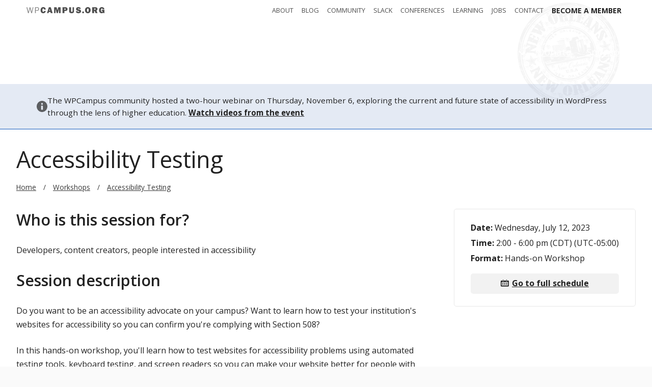

--- FILE ---
content_type: text/html; charset=UTF-8
request_url: https://2023.wpcampus.org/schedule/workshops/accessibility-testing/
body_size: 29423
content:
<!DOCTYPE html>
<html lang="en-US" prefix="og: http://ogp.me/ns# fb: http://ogp.me/ns/fb# website: http://ogp.me/ns/website#">
<head>
	<meta charset="UTF-8">
	<meta name="viewport" content="width=device-width, initial-scale=1">
	        <script async src="https://www.googletagmanager.com/gtag/js?id=G-H1YZDP6C2M"></script>
        <script>
			window.dataLayer = window.dataLayer || [];

			function gtag() {
				dataLayer.push( arguments );
			}

			gtag( 'js', new Date() );
			gtag( 'config', 'G-H1YZDP6C2M' );
        </script>
				<style type="text/css" media="screen">
			#wpadminbar, #wpadminbar.hidden { display:none; }
			html.hide-show-me-the-admin-bar, * html.hide-show-me-the-admin-bar body { margin-top: 0 !important; }
		</style>
		<script type="text/javascript">
			document.documentElement.className = 'hide-show-me-the-admin-bar';
		</script>
		<meta name='robots' content='index, follow, max-image-preview:large, max-snippet:-1, max-video-preview:-1' />
	<style>img:is([sizes="auto" i], [sizes^="auto," i]) { contain-intrinsic-size: 3000px 1500px }</style>
	
	<!-- This site is optimized with the Yoast SEO plugin v24.8.1 - https://yoast.com/wordpress/plugins/seo/ -->
	<title>Accessibility Testing - WPCampus 2023 - July 12-14 - New Orleans, LA - Where WordPress meets higher education</title>
	<link rel="canonical" href="https://2023.wpcampus.org/schedule/workshops/accessibility-testing/" />
	<meta property="og:locale" content="en_US" />
	<meta property="og:type" content="article" />
	<meta property="og:title" content="Accessibility Testing - WPCampus 2023 - July 12-14 - New Orleans, LA - Where WordPress meets higher education" />
	<meta property="og:description" content="Date: Wednesday, July 12, 2023 Time: 2:00 - 6:00 pm (CDT) (UTC-05:00) Format: Hands-on Workshop Go to full schedule Who is this session for? Developers, content creators, people interested in accessibility Session description Do you want to be an accessibility advocate on your campus? Want to learn how to test your institution&#039;s websites for accessibility [&hellip;]" />
	<meta property="og:url" content="https://2023.wpcampus.org/schedule/workshops/accessibility-testing/" />
	<meta property="og:site_name" content="WPCampus 2023 - July 12-14 - New Orleans, LA - Where WordPress meets higher education" />
	<meta property="article:modified_time" content="2023-07-12T21:47:12+00:00" />
	<meta property="og:image" content="https://assets.wpcampus.org/wp-content/uploads/sites/16/2023/04/25111556/a11y-workshop-WPCampus-2023.jpg" />
	<meta property="og:image:width" content="1760" />
	<meta property="og:image:height" content="990" />
	<meta property="og:image:type" content="image/jpeg" />
	<meta name="twitter:card" content="summary_large_image" />
	<script type="application/ld+json" class="yoast-schema-graph">{"@context":"https://schema.org","@graph":[{"@type":"WebPage","@id":"https://2023.wpcampus.org/schedule/workshops/accessibility-testing/","url":"https://2023.wpcampus.org/schedule/workshops/accessibility-testing/","name":"Accessibility Testing - WPCampus 2023 - July 12-14 - New Orleans, LA - Where WordPress meets higher education","isPartOf":{"@id":"https://2023.wpcampus.org/#website"},"primaryImageOfPage":{"@id":"https://2023.wpcampus.org/schedule/workshops/accessibility-testing/#primaryimage"},"image":{"@id":"https://2023.wpcampus.org/schedule/workshops/accessibility-testing/#primaryimage"},"thumbnailUrl":"https://assets.wpcampus.org/wp-content/uploads/sites/16/2023/04/25111556/a11y-workshop-WPCampus-2023.jpg","datePublished":"2023-04-25T17:40:15+00:00","dateModified":"2023-07-12T21:47:12+00:00","breadcrumb":{"@id":"https://2023.wpcampus.org/schedule/workshops/accessibility-testing/#breadcrumb"},"inLanguage":"en-US","potentialAction":[{"@type":"ReadAction","target":["https://2023.wpcampus.org/schedule/workshops/accessibility-testing/"]}]},{"@type":"ImageObject","inLanguage":"en-US","@id":"https://2023.wpcampus.org/schedule/workshops/accessibility-testing/#primaryimage","url":"https://assets.wpcampus.org/wp-content/uploads/sites/16/2023/04/25111556/a11y-workshop-WPCampus-2023.jpg","contentUrl":"https://assets.wpcampus.org/wp-content/uploads/sites/16/2023/04/25111556/a11y-workshop-WPCampus-2023.jpg","width":1760,"height":990,"caption":"Accessibility Testing workshop with Amber Hinds at WPCampus 2023"},{"@type":"BreadcrumbList","@id":"https://2023.wpcampus.org/schedule/workshops/accessibility-testing/#breadcrumb","itemListElement":[{"@type":"ListItem","position":1,"name":"Home","item":"https://2023.wpcampus.org/"},{"@type":"ListItem","position":2,"name":"Workshops","item":"https://2023.wpcampus.org/schedule/workshops/"},{"@type":"ListItem","position":3,"name":"Accessibility Testing"}]},{"@type":"WebSite","@id":"https://2023.wpcampus.org/#website","url":"https://2023.wpcampus.org/","name":"WPCampus 2023 - July 12-14 - New Orleans, LA - Where WordPress meets higher education","description":"","potentialAction":[{"@type":"SearchAction","target":{"@type":"EntryPoint","urlTemplate":"https://2023.wpcampus.org/?s={search_term_string}"},"query-input":{"@type":"PropertyValueSpecification","valueRequired":true,"valueName":"search_term_string"}}],"inLanguage":"en-US"}]}</script>
	<!-- / Yoast SEO plugin. -->


<script type="text/javascript">
/* <![CDATA[ */
window._wpemojiSettings = {"baseUrl":"https:\/\/s.w.org\/images\/core\/emoji\/15.0.3\/72x72\/","ext":".png","svgUrl":"https:\/\/s.w.org\/images\/core\/emoji\/15.0.3\/svg\/","svgExt":".svg","source":{"concatemoji":"https:\/\/2023.wpcampus.org\/wp-includes\/js\/wp-emoji-release.min.js?ver=6.7.2"}};
/*! This file is auto-generated */
!function(i,n){var o,s,e;function c(e){try{var t={supportTests:e,timestamp:(new Date).valueOf()};sessionStorage.setItem(o,JSON.stringify(t))}catch(e){}}function p(e,t,n){e.clearRect(0,0,e.canvas.width,e.canvas.height),e.fillText(t,0,0);var t=new Uint32Array(e.getImageData(0,0,e.canvas.width,e.canvas.height).data),r=(e.clearRect(0,0,e.canvas.width,e.canvas.height),e.fillText(n,0,0),new Uint32Array(e.getImageData(0,0,e.canvas.width,e.canvas.height).data));return t.every(function(e,t){return e===r[t]})}function u(e,t,n){switch(t){case"flag":return n(e,"\ud83c\udff3\ufe0f\u200d\u26a7\ufe0f","\ud83c\udff3\ufe0f\u200b\u26a7\ufe0f")?!1:!n(e,"\ud83c\uddfa\ud83c\uddf3","\ud83c\uddfa\u200b\ud83c\uddf3")&&!n(e,"\ud83c\udff4\udb40\udc67\udb40\udc62\udb40\udc65\udb40\udc6e\udb40\udc67\udb40\udc7f","\ud83c\udff4\u200b\udb40\udc67\u200b\udb40\udc62\u200b\udb40\udc65\u200b\udb40\udc6e\u200b\udb40\udc67\u200b\udb40\udc7f");case"emoji":return!n(e,"\ud83d\udc26\u200d\u2b1b","\ud83d\udc26\u200b\u2b1b")}return!1}function f(e,t,n){var r="undefined"!=typeof WorkerGlobalScope&&self instanceof WorkerGlobalScope?new OffscreenCanvas(300,150):i.createElement("canvas"),a=r.getContext("2d",{willReadFrequently:!0}),o=(a.textBaseline="top",a.font="600 32px Arial",{});return e.forEach(function(e){o[e]=t(a,e,n)}),o}function t(e){var t=i.createElement("script");t.src=e,t.defer=!0,i.head.appendChild(t)}"undefined"!=typeof Promise&&(o="wpEmojiSettingsSupports",s=["flag","emoji"],n.supports={everything:!0,everythingExceptFlag:!0},e=new Promise(function(e){i.addEventListener("DOMContentLoaded",e,{once:!0})}),new Promise(function(t){var n=function(){try{var e=JSON.parse(sessionStorage.getItem(o));if("object"==typeof e&&"number"==typeof e.timestamp&&(new Date).valueOf()<e.timestamp+604800&&"object"==typeof e.supportTests)return e.supportTests}catch(e){}return null}();if(!n){if("undefined"!=typeof Worker&&"undefined"!=typeof OffscreenCanvas&&"undefined"!=typeof URL&&URL.createObjectURL&&"undefined"!=typeof Blob)try{var e="postMessage("+f.toString()+"("+[JSON.stringify(s),u.toString(),p.toString()].join(",")+"));",r=new Blob([e],{type:"text/javascript"}),a=new Worker(URL.createObjectURL(r),{name:"wpTestEmojiSupports"});return void(a.onmessage=function(e){c(n=e.data),a.terminate(),t(n)})}catch(e){}c(n=f(s,u,p))}t(n)}).then(function(e){for(var t in e)n.supports[t]=e[t],n.supports.everything=n.supports.everything&&n.supports[t],"flag"!==t&&(n.supports.everythingExceptFlag=n.supports.everythingExceptFlag&&n.supports[t]);n.supports.everythingExceptFlag=n.supports.everythingExceptFlag&&!n.supports.flag,n.DOMReady=!1,n.readyCallback=function(){n.DOMReady=!0}}).then(function(){return e}).then(function(){var e;n.supports.everything||(n.readyCallback(),(e=n.source||{}).concatemoji?t(e.concatemoji):e.wpemoji&&e.twemoji&&(t(e.twemoji),t(e.wpemoji)))}))}((window,document),window._wpemojiSettings);
/* ]]> */
</script>
    <style>
        :root {
            --button-primary-bg-color: #007bff;
            --button-primary-focus-bg-color: #0056b3;
            --button-primary-hover-bg-color: #0069d9;
            --sticky-banner-bg-color: #1159bd;
        }
    </style>
	<link rel='stylesheet' id='wpc-fonts-open-sans-css' href='https://fonts.googleapis.com/css?family=Open+Sans%3A400%2C600%2C700&#038;ver=6.7.2' type='text/css' media='all' />
<link rel='stylesheet' id='wpc-network-banner-css' href='https://2023.wpcampus.org/wp-content/plugins/wpcampus-network-plugin/assets/css/wpc-network-banner.min.css?ver=1757549329' type='text/css' media='all' />
<link rel='stylesheet' id='wpc-network-notifications-css' href='https://2023.wpcampus.org/wp-content/plugins/wpcampus-network-plugin/assets/css/wpc-network-notifications.min.css?ver=1757549329' type='text/css' media='all' />
<link rel='stylesheet' id='wpc-network-promo-css' href='https://2023.wpcampus.org/wp-content/plugins/wpcampus-network-plugin/assets/css/wpc-network-promo.min.css?ver=1757549329' type='text/css' media='all' />
<link rel='stylesheet' id='wpc-network-footer-css' href='https://2023.wpcampus.org/wp-content/plugins/wpcampus-network-plugin/assets/css/wpc-network-footer.min.css?ver=1757549329' type='text/css' media='all' />
<link rel='stylesheet' id='gform_theme_components-css' href='https://2023.wpcampus.org/wp-content/plugins/gravityforms/assets/css/dist/theme-components.min.css?ver=2.9.7' type='text/css' media='all' />
<link rel='stylesheet' id='gform_theme-css' href='https://2023.wpcampus.org/wp-content/plugins/gravityforms/assets/css/dist/theme.min.css?ver=2.9.7' type='text/css' media='all' />
<link rel='stylesheet' id='gform_basic-css' href='https://2023.wpcampus.org/wp-content/plugins/gravityforms/assets/css/dist/basic.min.css?ver=2.9.7' type='text/css' media='all' />
<link rel='stylesheet' id='gforms_formsmain_css-css' href='https://2023.wpcampus.org/wp-content/plugins/gravityforms/legacy/css/formsmain.min.css?ver=2.9.7' type='text/css' media='all' />
<link rel='stylesheet' id='wpcampus-parent-css' href='https://2023.wpcampus.org/wp-content/themes/wpcampus-parent-theme/assets/css/styles.min.css?ver=1757549329' type='text/css' media='all' />
<style id='wp-emoji-styles-inline-css' type='text/css'>

	img.wp-smiley, img.emoji {
		display: inline !important;
		border: none !important;
		box-shadow: none !important;
		height: 1em !important;
		width: 1em !important;
		margin: 0 0.07em !important;
		vertical-align: -0.1em !important;
		background: none !important;
		padding: 0 !important;
	}
</style>
<style id='classic-theme-styles-inline-css' type='text/css'>
/*! This file is auto-generated */
.wp-block-button__link{color:#fff;background-color:#32373c;border-radius:9999px;box-shadow:none;text-decoration:none;padding:calc(.667em + 2px) calc(1.333em + 2px);font-size:1.125em}.wp-block-file__button{background:#32373c;color:#fff;text-decoration:none}
</style>
<style id='global-styles-inline-css' type='text/css'>
:root{--wp--preset--aspect-ratio--square: 1;--wp--preset--aspect-ratio--4-3: 4/3;--wp--preset--aspect-ratio--3-4: 3/4;--wp--preset--aspect-ratio--3-2: 3/2;--wp--preset--aspect-ratio--2-3: 2/3;--wp--preset--aspect-ratio--16-9: 16/9;--wp--preset--aspect-ratio--9-16: 9/16;--wp--preset--color--black: #000000;--wp--preset--color--cyan-bluish-gray: #abb8c3;--wp--preset--color--white: #ffffff;--wp--preset--color--pale-pink: #f78da7;--wp--preset--color--vivid-red: #cf2e2e;--wp--preset--color--luminous-vivid-orange: #ff6900;--wp--preset--color--luminous-vivid-amber: #fcb900;--wp--preset--color--light-green-cyan: #7bdcb5;--wp--preset--color--vivid-green-cyan: #00d084;--wp--preset--color--pale-cyan-blue: #8ed1fc;--wp--preset--color--vivid-cyan-blue: #0693e3;--wp--preset--color--vivid-purple: #9b51e0;--wp--preset--gradient--vivid-cyan-blue-to-vivid-purple: linear-gradient(135deg,rgba(6,147,227,1) 0%,rgb(155,81,224) 100%);--wp--preset--gradient--light-green-cyan-to-vivid-green-cyan: linear-gradient(135deg,rgb(122,220,180) 0%,rgb(0,208,130) 100%);--wp--preset--gradient--luminous-vivid-amber-to-luminous-vivid-orange: linear-gradient(135deg,rgba(252,185,0,1) 0%,rgba(255,105,0,1) 100%);--wp--preset--gradient--luminous-vivid-orange-to-vivid-red: linear-gradient(135deg,rgba(255,105,0,1) 0%,rgb(207,46,46) 100%);--wp--preset--gradient--very-light-gray-to-cyan-bluish-gray: linear-gradient(135deg,rgb(238,238,238) 0%,rgb(169,184,195) 100%);--wp--preset--gradient--cool-to-warm-spectrum: linear-gradient(135deg,rgb(74,234,220) 0%,rgb(151,120,209) 20%,rgb(207,42,186) 40%,rgb(238,44,130) 60%,rgb(251,105,98) 80%,rgb(254,248,76) 100%);--wp--preset--gradient--blush-light-purple: linear-gradient(135deg,rgb(255,206,236) 0%,rgb(152,150,240) 100%);--wp--preset--gradient--blush-bordeaux: linear-gradient(135deg,rgb(254,205,165) 0%,rgb(254,45,45) 50%,rgb(107,0,62) 100%);--wp--preset--gradient--luminous-dusk: linear-gradient(135deg,rgb(255,203,112) 0%,rgb(199,81,192) 50%,rgb(65,88,208) 100%);--wp--preset--gradient--pale-ocean: linear-gradient(135deg,rgb(255,245,203) 0%,rgb(182,227,212) 50%,rgb(51,167,181) 100%);--wp--preset--gradient--electric-grass: linear-gradient(135deg,rgb(202,248,128) 0%,rgb(113,206,126) 100%);--wp--preset--gradient--midnight: linear-gradient(135deg,rgb(2,3,129) 0%,rgb(40,116,252) 100%);--wp--preset--font-size--small: 13px;--wp--preset--font-size--medium: 20px;--wp--preset--font-size--large: 36px;--wp--preset--font-size--x-large: 42px;--wp--preset--spacing--20: 0.44rem;--wp--preset--spacing--30: 0.67rem;--wp--preset--spacing--40: 1rem;--wp--preset--spacing--50: 1.5rem;--wp--preset--spacing--60: 2.25rem;--wp--preset--spacing--70: 3.38rem;--wp--preset--spacing--80: 5.06rem;--wp--preset--shadow--natural: 6px 6px 9px rgba(0, 0, 0, 0.2);--wp--preset--shadow--deep: 12px 12px 50px rgba(0, 0, 0, 0.4);--wp--preset--shadow--sharp: 6px 6px 0px rgba(0, 0, 0, 0.2);--wp--preset--shadow--outlined: 6px 6px 0px -3px rgba(255, 255, 255, 1), 6px 6px rgba(0, 0, 0, 1);--wp--preset--shadow--crisp: 6px 6px 0px rgba(0, 0, 0, 1);}:where(.is-layout-flex){gap: 0.5em;}:where(.is-layout-grid){gap: 0.5em;}body .is-layout-flex{display: flex;}.is-layout-flex{flex-wrap: wrap;align-items: center;}.is-layout-flex > :is(*, div){margin: 0;}body .is-layout-grid{display: grid;}.is-layout-grid > :is(*, div){margin: 0;}:where(.wp-block-columns.is-layout-flex){gap: 2em;}:where(.wp-block-columns.is-layout-grid){gap: 2em;}:where(.wp-block-post-template.is-layout-flex){gap: 1.25em;}:where(.wp-block-post-template.is-layout-grid){gap: 1.25em;}.has-black-color{color: var(--wp--preset--color--black) !important;}.has-cyan-bluish-gray-color{color: var(--wp--preset--color--cyan-bluish-gray) !important;}.has-white-color{color: var(--wp--preset--color--white) !important;}.has-pale-pink-color{color: var(--wp--preset--color--pale-pink) !important;}.has-vivid-red-color{color: var(--wp--preset--color--vivid-red) !important;}.has-luminous-vivid-orange-color{color: var(--wp--preset--color--luminous-vivid-orange) !important;}.has-luminous-vivid-amber-color{color: var(--wp--preset--color--luminous-vivid-amber) !important;}.has-light-green-cyan-color{color: var(--wp--preset--color--light-green-cyan) !important;}.has-vivid-green-cyan-color{color: var(--wp--preset--color--vivid-green-cyan) !important;}.has-pale-cyan-blue-color{color: var(--wp--preset--color--pale-cyan-blue) !important;}.has-vivid-cyan-blue-color{color: var(--wp--preset--color--vivid-cyan-blue) !important;}.has-vivid-purple-color{color: var(--wp--preset--color--vivid-purple) !important;}.has-black-background-color{background-color: var(--wp--preset--color--black) !important;}.has-cyan-bluish-gray-background-color{background-color: var(--wp--preset--color--cyan-bluish-gray) !important;}.has-white-background-color{background-color: var(--wp--preset--color--white) !important;}.has-pale-pink-background-color{background-color: var(--wp--preset--color--pale-pink) !important;}.has-vivid-red-background-color{background-color: var(--wp--preset--color--vivid-red) !important;}.has-luminous-vivid-orange-background-color{background-color: var(--wp--preset--color--luminous-vivid-orange) !important;}.has-luminous-vivid-amber-background-color{background-color: var(--wp--preset--color--luminous-vivid-amber) !important;}.has-light-green-cyan-background-color{background-color: var(--wp--preset--color--light-green-cyan) !important;}.has-vivid-green-cyan-background-color{background-color: var(--wp--preset--color--vivid-green-cyan) !important;}.has-pale-cyan-blue-background-color{background-color: var(--wp--preset--color--pale-cyan-blue) !important;}.has-vivid-cyan-blue-background-color{background-color: var(--wp--preset--color--vivid-cyan-blue) !important;}.has-vivid-purple-background-color{background-color: var(--wp--preset--color--vivid-purple) !important;}.has-black-border-color{border-color: var(--wp--preset--color--black) !important;}.has-cyan-bluish-gray-border-color{border-color: var(--wp--preset--color--cyan-bluish-gray) !important;}.has-white-border-color{border-color: var(--wp--preset--color--white) !important;}.has-pale-pink-border-color{border-color: var(--wp--preset--color--pale-pink) !important;}.has-vivid-red-border-color{border-color: var(--wp--preset--color--vivid-red) !important;}.has-luminous-vivid-orange-border-color{border-color: var(--wp--preset--color--luminous-vivid-orange) !important;}.has-luminous-vivid-amber-border-color{border-color: var(--wp--preset--color--luminous-vivid-amber) !important;}.has-light-green-cyan-border-color{border-color: var(--wp--preset--color--light-green-cyan) !important;}.has-vivid-green-cyan-border-color{border-color: var(--wp--preset--color--vivid-green-cyan) !important;}.has-pale-cyan-blue-border-color{border-color: var(--wp--preset--color--pale-cyan-blue) !important;}.has-vivid-cyan-blue-border-color{border-color: var(--wp--preset--color--vivid-cyan-blue) !important;}.has-vivid-purple-border-color{border-color: var(--wp--preset--color--vivid-purple) !important;}.has-vivid-cyan-blue-to-vivid-purple-gradient-background{background: var(--wp--preset--gradient--vivid-cyan-blue-to-vivid-purple) !important;}.has-light-green-cyan-to-vivid-green-cyan-gradient-background{background: var(--wp--preset--gradient--light-green-cyan-to-vivid-green-cyan) !important;}.has-luminous-vivid-amber-to-luminous-vivid-orange-gradient-background{background: var(--wp--preset--gradient--luminous-vivid-amber-to-luminous-vivid-orange) !important;}.has-luminous-vivid-orange-to-vivid-red-gradient-background{background: var(--wp--preset--gradient--luminous-vivid-orange-to-vivid-red) !important;}.has-very-light-gray-to-cyan-bluish-gray-gradient-background{background: var(--wp--preset--gradient--very-light-gray-to-cyan-bluish-gray) !important;}.has-cool-to-warm-spectrum-gradient-background{background: var(--wp--preset--gradient--cool-to-warm-spectrum) !important;}.has-blush-light-purple-gradient-background{background: var(--wp--preset--gradient--blush-light-purple) !important;}.has-blush-bordeaux-gradient-background{background: var(--wp--preset--gradient--blush-bordeaux) !important;}.has-luminous-dusk-gradient-background{background: var(--wp--preset--gradient--luminous-dusk) !important;}.has-pale-ocean-gradient-background{background: var(--wp--preset--gradient--pale-ocean) !important;}.has-electric-grass-gradient-background{background: var(--wp--preset--gradient--electric-grass) !important;}.has-midnight-gradient-background{background: var(--wp--preset--gradient--midnight) !important;}.has-small-font-size{font-size: var(--wp--preset--font-size--small) !important;}.has-medium-font-size{font-size: var(--wp--preset--font-size--medium) !important;}.has-large-font-size{font-size: var(--wp--preset--font-size--large) !important;}.has-x-large-font-size{font-size: var(--wp--preset--font-size--x-large) !important;}
:where(.wp-block-post-template.is-layout-flex){gap: 1.25em;}:where(.wp-block-post-template.is-layout-grid){gap: 1.25em;}
:where(.wp-block-columns.is-layout-flex){gap: 2em;}:where(.wp-block-columns.is-layout-grid){gap: 2em;}
:root :where(.wp-block-pullquote){font-size: 1.5em;line-height: 1.6;}
</style>
<link rel='stylesheet' id='show-me-the-admin-css' href='https://2023.wpcampus.org/wp-content/plugins/show-me-the-admin/assets/css/show-me-the-admin.min.css?ver=1.2.1' type='text/css' media='all' />
<link rel='stylesheet' id='wpcampus-2023-css' href='https://2023.wpcampus.org/wp-content/themes/wpcampus-2023-theme/assets/css/styles.min.css?ver=1757549329' type='text/css' media='all' />
<link rel='stylesheet' id='wpcampus-parent-sticky-notification-css' href='https://2023.wpcampus.org/wp-content/themes/wpcampus-parent-theme/assets/css/sticky-notification.min.css?ver=1757549329' type='text/css' media='all' />
<link rel='stylesheet' id='conf-schedule-icons-css' href='https://2023.wpcampus.org/wp-content/plugins/conference-schedule-wpcampus/assets/css/conf-schedule-icons.min.css?ver=1757549329' type='text/css' media='all' />
<link rel='stylesheet' id='conf-schedule-css' href='https://2023.wpcampus.org/wp-content/plugins/conference-schedule-wpcampus/assets/css/conf-schedule.min.css?ver=1757549329' type='text/css' media='all' />
<link rel='stylesheet' id='conf-schedule-single-css' href='https://2023.wpcampus.org/wp-content/plugins/conference-schedule-wpcampus/assets/css/conf-schedule-single.min.css?ver=1757549329' type='text/css' media='all' />
<script type="text/javascript" src="https://2023.wpcampus.org/wp-includes/js/jquery/jquery.min.js?ver=3.7.1" id="jquery-core-js"></script>
<script type="text/javascript" src="https://2023.wpcampus.org/wp-includes/js/jquery/jquery-migrate.min.js?ver=3.4.1" id="jquery-migrate-js"></script>
<script type="text/javascript" src="https://2023.wpcampus.org/wp-includes/js/jquery/ui/core.min.js?ver=1.13.3" id="jquery-ui-core-js"></script>
<script type="text/javascript" src="https://2023.wpcampus.org/wp-content/plugins/wpcampus-network-plugin/assets/js/wpc-network-toggle-menu.min.js?ver=1757549329" id="wpc-network-toggle-menu-js"></script>
<link rel="https://api.w.org/" href="https://2023.wpcampus.org/wp-json/" /><link rel="alternate" title="JSON" type="application/json" href="https://2023.wpcampus.org/wp-json/wp/v2/schedule/823" /><link rel="EditURI" type="application/rsd+xml" title="RSD" href="https://2023.wpcampus.org/xmlrpc.php?rsd" />
<meta name="generator" content="WordPress 6.7.2" />
<link rel='shortlink' href='https://2023.wpcampus.org/?p=823' />
<link rel="alternate" title="oEmbed (JSON)" type="application/json+oembed" href="https://2023.wpcampus.org/wp-json/oembed/1.0/embed?url=https%3A%2F%2F2023.wpcampus.org%2Fschedule%2Fworkshops%2Faccessibility-testing%2F" />
<link rel="alternate" title="oEmbed (XML)" type="text/xml+oembed" href="https://2023.wpcampus.org/wp-json/oembed/1.0/embed?url=https%3A%2F%2F2023.wpcampus.org%2Fschedule%2Fworkshops%2Faccessibility-testing%2F&#038;format=xml" />
        <link rel="shortcut icon" href="https://2023.wpcampus.org/wp-content/plugins/wpcampus-network-plugin/assets/images/favicons/wpcampus-favicon-60.png"/>
		            <link rel="apple-touch-icon" sizes="57x57" href="https://2023.wpcampus.org/wp-content/plugins/wpcampus-network-plugin/assets/images/favicons/wpcampus-favicon-57.png">
		            <link rel="apple-touch-icon" sizes="60x60" href="https://2023.wpcampus.org/wp-content/plugins/wpcampus-network-plugin/assets/images/favicons/wpcampus-favicon-60.png">
		            <link rel="apple-touch-icon" sizes="72x72" href="https://2023.wpcampus.org/wp-content/plugins/wpcampus-network-plugin/assets/images/favicons/wpcampus-favicon-72.png">
		            <link rel="apple-touch-icon" sizes="76x76" href="https://2023.wpcampus.org/wp-content/plugins/wpcampus-network-plugin/assets/images/favicons/wpcampus-favicon-76.png">
		            <link rel="apple-touch-icon" sizes="114x114" href="https://2023.wpcampus.org/wp-content/plugins/wpcampus-network-plugin/assets/images/favicons/wpcampus-favicon-114.png">
		            <link rel="apple-touch-icon" sizes="120x120" href="https://2023.wpcampus.org/wp-content/plugins/wpcampus-network-plugin/assets/images/favicons/wpcampus-favicon-120.png">
		            <link rel="apple-touch-icon" sizes="144x144" href="https://2023.wpcampus.org/wp-content/plugins/wpcampus-network-plugin/assets/images/favicons/wpcampus-favicon-144.png">
		            <link rel="apple-touch-icon" sizes="152x152" href="https://2023.wpcampus.org/wp-content/plugins/wpcampus-network-plugin/assets/images/favicons/wpcampus-favicon-152.png">
		            <link rel="apple-touch-icon" sizes="180x180" href="https://2023.wpcampus.org/wp-content/plugins/wpcampus-network-plugin/assets/images/favicons/wpcampus-favicon-180.png">
		            <link rel="icon" type="image/png" sizes="16x16" href="https://2023.wpcampus.org/wp-content/plugins/wpcampus-network-plugin/assets/images/favicons/wpcampus-favicon-16.png">
		            <link rel="icon" type="image/png" sizes="32x32" href="https://2023.wpcampus.org/wp-content/plugins/wpcampus-network-plugin/assets/images/favicons/wpcampus-favicon-32.png">
		            <link rel="icon" type="image/png" sizes="96x96" href="https://2023.wpcampus.org/wp-content/plugins/wpcampus-network-plugin/assets/images/favicons/wpcampus-favicon-96.png">
		            <link rel="icon" type="image/png" sizes="192x192" href="https://2023.wpcampus.org/wp-content/plugins/wpcampus-network-plugin/assets/images/favicons/wpcampus-favicon-192.png">
		        <meta name="msapplication-TileColor" content="#ffffff">
        <meta name="msapplication-TileImage" content="https://2023.wpcampus.org/wp-content/plugins/wpcampus-network-plugin/assets/images/favicons/wpcampus-favicon-144x144.png">
        <meta name="theme-color" content="#ffffff">
		

<!-- Open Graph data is managed by Alex MacArthur's Complete Open Graph plugin. (v3.4.5) -->
<!-- https://wordpress.org/plugins/complete-open-graph/ -->
<meta property='og:site_name' content='WPCampus 2023 - July 12-14 - New Orleans, LA - Where WordPress meets higher education' />
<meta property='og:url' content='https://2023.wpcampus.org/schedule/workshops/accessibility-testing/' />
<meta property='og:locale' content='en_US' />
<meta property='og:description' content='Do you want to be an accessibility advocate on your campus? Want to learn how to test your institution&#039;s websites for accessibility so you can confirm you&#039;re complying with Section 508? In this hands-on workshop, you&#039;ll learn how to test websites for accessibility problems using automated testing tools, keyboard testing, and screen readers so you&hellip;' />
<meta property='og:title' content='Accessibility Testing - WPCampus 2023 - July 12-14 - New Orleans, LA - Where WordPress meets higher education' />
<meta property='og:type' content='article' />
<meta property='og:image' content='https://assets.wpcampus.org/wp-content/uploads/sites/16/2023/04/25111556/a11y-workshop-WPCampus-2023-1200x675.jpg' />
<meta property='og:image:width' content='1200' />
<meta property='og:image:height' content='675' />
<meta name='twitter:card' content='summary_large_image' />
<meta name='twitter:creator' content='@wpcampusorg' />
<meta name='twitter:site' content='@wpcampusorg' />
<meta name='twitter:title' content='Accessibility Testing - WPCampus 2023 - July 12-14 - New Orleans, LA - Where WordPress meets higher education' />
<meta name='twitter:image' content='https://assets.wpcampus.org/wp-content/uploads/sites/16/2023/04/25111556/a11y-workshop-WPCampus-2023-1200x675.jpg' />
<meta name='twitter:description' content='Do you want to be an accessibility advocate on your campus? Want to learn how to test your institution&#039;s websites for accessibility so you can confirm you&#039;re complying with Section 508? In this hands-on workshop, you&#039;ll learn how to test websites for accessibility problems using automated testing to' />
<!-- End Complete Open Graph. | 0.0016458034515381s -->

</head>
<body class="single single-schedule postid-823 schedule-accessibility-testing">
	<nav id="wpc-network-banner" aria-label="Network-wide"><a href="#wpc-main" class="wpc-skip">Skip to content</a><div class="wpc-container">
				<div class="wpc-logo">
					<a href="https://wpcampus.org">
						<svg id="WPCampusOrgLogo" xmlns="http://www.w3.org/2000/svg" fill="currentColor" x="0px" y="0px" viewBox="0 0 1275 100" xml:space="preserve">
							<title>WPCampus: Where WordPress meets higher education</title>
							<style type="text/css">.st0{opacity:0.7;enable-background:new;}</style>
							<path class="st0" d="M113.5,1.5l-23.4,97H77.9L56.8,23.2L37.1,98.5H24.6L0,1.5h12.6L32,80.1L52.6,1.5h9.9l22.2,78.6l18.1-78.6H113.5 z"/>
							<path class="st0" d="M152.6,98.5h-12.2v-97h34.4c10.8,0,18.7,2.9,23.8,8.8s7.7,12.5,7.7,20c0,8.3-2.8,15.2-8.4,20.7 c-5.6,5.4-12.9,8.2-21.9,8.2h-23.5L152.6,98.5L152.6,98.5z M152.6,49h22.3c5.7,0,10.4-1.7,13.9-5.2c3.5-3.4,5.3-8,5.3-13.6 c0-4.8-1.6-9.1-4.7-12.9c-3.1-3.8-7.7-5.7-13.6-5.7h-23.2V49z"/>
							<path d="M288.1,61.5l27.2,1.6c-1.3,11.9-5.7,21-13.2,27.4c-7.5,6.3-16.7,9.5-27.7,9.5c-13.2,0-23.8-4.4-31.9-13.1 c-8.1-8.7-12.2-20.8-12.2-36.1c0-15.2,3.8-27.5,11.5-36.8s18.4-14,32.1-14c12.8,0,22.7,3.6,29.6,10.7s10.8,16.5,11.7,28.3l-27.8,1.5 c0-6.5-1.2-11.2-3.7-14.1s-5.4-4.3-8.8-4.3c-9.4,0-14.1,9.4-14.1,28.3c0,10.6,1.2,17.7,3.7,21.5c2.4,3.8,5.9,5.7,10.3,5.7 C282.7,77.5,287.1,72.2,288.1,61.5z"/>
							<path d="M397.3,98.5l-5.5-19.1h-26L360,98.5h-24.2l29.9-97h31.5l30.4,97H397.3z M370.9,58.2h15.7l-7.8-28.1L370.9,58.2z"/>
							<path d="M558.6,1.5v97H531V29.1l-18,69.4h-18.9l-18.7-69.4v69.4h-22.3v-97H492L506.1,53l13.4-51.5H558.6z"/>
							<path d="M619.8,63.3v35.3h-30.2v-97H631c10.3,0,18.2,1.2,23.6,3.6c5.4,2.4,9.6,6,12.8,10.9s4.7,10.4,4.7,16.4 c0,9.2-3.2,16.7-9.7,22.4c-6.4,5.7-15,8.5-25.8,8.5h-16.8V63.3z M619.4,42.4h10c8.8,0,13.1-3.2,13.1-9.7c0-6.1-4.1-9.1-12.2-9.1 h-10.9L619.4,42.4L619.4,42.4z"/>
							<path d="M777.8,1.5v64.3c0,12.2-3.6,20.9-10.8,26.3c-7.2,5.3-16.6,8-28.3,8c-12.2,0-22-2.6-29.5-7.7c-7.4-5.1-11.1-13.5-11.1-25V1.5 h30.3v62.3c0,4.6,1,8,2.9,10.2c2,2.1,5.1,3.2,9.4,3.2c3.6,0,6.5-0.8,8.8-2.3s3.7-3.3,4.1-5.2c0.4-1.9,0.7-5.7,0.7-11.4V1.5H777.8z" />
							<path d="M805.9,70.4l27.6-5c2.3,7.8,8.3,11.7,17.9,11.7c7.5,0,11.2-2,11.2-6c0-2.1-0.9-3.7-2.6-4.9c-1.7-1.2-4.8-2.2-9.3-3.1 c-17-3.3-27.9-7.5-32.8-12.8c-4.8-5.3-7.2-11.4-7.2-18.6c0-9.1,3.5-16.8,10.4-22.8c6.9-6.1,16.9-9.1,30-9.1 C871,0,884,7.9,890.4,23.8l-24.7,7.5c-2.6-6.5-7.7-9.7-15.6-9.7c-6.5,0-9.7,2-9.7,6c0,1.8,0.7,3.2,2.2,4.2s4.3,1.9,8.5,2.8 c11.6,2.5,19.9,4.6,24.7,6.5c4.9,1.9,9,5.1,12.2,9.7c3.3,4.6,4.9,10,4.9,16.2c0,9.8-4,17.8-11.9,23.9c-8,6.1-18.4,9.1-31.3,9.1 C826.1,100,811.5,90.1,805.9,70.4z"/>
							<path d="M939.8,72.6v25.9h-27V72.6H939.8z"/>
							<path d="M1003.3,100c-13.6,0-24.8-4.5-33.4-13.6c-8.6-9-12.9-21.2-12.9-36.3c0-14.5,4.1-26.5,12.3-35.9C977.6,4.7,989,0,1003.6,0 c13.5,0,24.5,4.5,33,13.4s12.8,20.8,12.8,35.7c0,15.4-4.3,27.7-12.9,37S1016.8,100,1003.3,100z M1003.1,78c5,0,8.6-2.2,10.8-6.6 s3.3-12.4,3.3-24.1c0-16.9-4.5-25.3-13.6-25.3c-9.8,0-14.6,9.6-14.6,28.9C989.1,68.9,993.7,78,1003.1,78z"/>
							<path d="M1162.2,98.5h-33L1115,61.4h-9.4v37.1h-29.8v-97h50.7c11.2,0,19.9,2.6,26,7.9c6.2,5.2,9.3,12.1,9.3,20.7 c0,5.6-1.1,10.5-3.4,14.8s-6.9,8.1-13.8,11.3L1162.2,98.5z M1105.7,40.7h12.7c3.7,0,6.8-0.8,9-2.3c2.3-1.6,3.4-3.9,3.4-6.9 c0-6.2-3.8-9.3-11.4-9.3h-13.7V40.7z"/>
							<path d="M1275,44.1v54.4h-14.6c-1.2-4-2.5-7.4-3.9-10.2c-6,7.8-14.9,11.7-26.7,11.7c-12.5,0-22.8-4.4-30.8-13.1 c-8.1-8.7-12.1-20.6-12.1-35.5c0-14.5,3.9-26.7,11.7-36.6C1206.4,4.9,1218,0,1233.4,0c11.6,0,20.9,2.9,27.9,8.8 c7.1,5.9,11.6,14.2,13.7,25l-28.9,2.8c-1.4-10.1-5.9-15.1-13.3-15.1c-9.8,0-14.6,9.3-14.6,27.9c0,11.2,1.6,18.6,4.7,22.2 s6.9,5.4,11.4,5.4c3.6,0,6.7-1.1,9.2-3.3c2.5-2.2,3.8-5.2,3.9-9h-16.1V44.1H1275z"/>
						</svg>
					</a>
				</div>
				<div class="wpc-menu-container">
					<button class="wpc-toggle-menu" data-toggle="wpc-network-banner" aria-label="Toggle menu">
						<div class="wpc-toggle-bar"></div>
					</button>
					<ul class="wpc-menu">
						<li><a href="https://wpcampus.org/about/" aria-label="About WPCampus">About</a></li>
						<li><a href="https://wpcampus.org/blog/">Blog</a></li>
						<li><a href="https://wpcampus.org/community/">Community</a></li>
						<li><a href="https://wpcampus.org/slack/">Slack</a></li>
						<li><a href="https://wpcampus.org/conferences/">Conferences</a></li>
						<li><a href="https://wpcampus.org/learning/">Learning</a></li>
						<li><a href="https://wpcampus.org/jobs/">Jobs</a></li>
						<li><a href="https://wpcampus.org/about/contact/" aria-label="Contact WPCampus">Contact</a></li>
						<li class="highlight"><a href="https://wpcampus.org/community/membership/">Become a member</a></li>
					</ul><nav class="social-media-icons" aria-label="Social media"><ul><li class="slack"><a href="https://wpcampus.org/community/membership/" title="Join WPCampus on Slack"><svg version="1.1" xmlns="http://www.w3.org/2000/svg" xmlns:xlink="http://www.w3.org/1999/xlink" x="0px" y="0px" viewBox="0 0 200 200" style="enable-background:new 0 0 200 200;" xml:space="preserve">
	<title>Join WPCampus on Slack</title>
	<path d="M200,124.8c0.5,18.1-9.5,35.8-29,48.2c-16.7,10.7-35.2,17-54.3,21.5c-11.9,2.8-24.1,5-36.2,5.4
	c-23.3,0.8-41.3-9.4-53.7-29.3C15.2,152.2,8.9,131.7,4,110.8C0.9,97.9-0.9,84.9,0.5,71.6c2-18.8,11.3-32.9,26.7-43.3
	C42.4,18,59.6,12.2,77,7.1c13.3-3.9,26.9-6.8,40.8-7.1c20.1-0.5,37.4,5.9,50.3,22.2c9.8,12.4,15.9,26.7,20.8,41.6
	C194.8,81.9,199.8,100.2,200,124.8z M122.2,56.4c-1.1-3.3-2.1-6-3-8.8c-0.7-1.9-1.2-3.8-2-5.6c-2.2-4.8-7.8-7.1-12.7-5.4
	c-5.1,1.8-8.1,7.2-6.6,12.5c1.3,4.7,3,9.2,4.6,14.1c-9.1,3-17.8,5.9-26.6,8.8c-1.6-4.8-3-9.1-4.6-13.3c-2.2-5.8-7.8-8.4-13.2-6.4
	c-5.6,2-8.1,7.3-6.3,13.2c1.3,4.3,2.8,8.6,4.3,13.2c-4.2,1.4-8.2,2.8-12.2,4.2c-6.1,2.1-9.1,7.5-7.2,13.1c1.9,5.8,7.5,8.5,13.8,6.5
	c4-1.3,8-2.6,12.3-4c2.9,8.7,5.7,17.1,8.5,25.6c-4.5,1.5-8.6,2.9-12.5,4.3c-5.8,2.1-8.7,7.4-7,12.9c1.8,5.7,7.4,8.5,13.4,6.7
	c4.2-1.3,8.3-2.7,12.4-4c0.3,0.3,0.5,0.5,0.6,0.7c1.3,3.8,2.6,7.5,3.9,11.3c2.3,6.7,7.6,9.7,13.5,7.7c5.8-1.9,8.2-7.7,6.1-14.4
	c-1.3-4-2.6-8-4-12.2c9-3,17.7-5.9,26.6-8.9c1.6,4.6,2.9,8.7,4.4,12.8c2.2,6.1,7.7,8.9,13.2,7.1c5.7-1.9,8.3-7.6,6.2-14
	c-1.3-4.1-2.7-8.2-4.1-12.5c2.2-0.8,4.1-1.4,6-2c2-0.7,4-1.3,6-2.1c6.3-2.3,9.4-7.8,7.4-13.4c-2.1-5.8-7.6-8.3-14-6.2
	c-3.9,1.2-7.8,2.5-12.1,3.9c-2.9-8.7-5.7-17-8.6-25.6c4.7-1.6,9-2.9,13.2-4.6c5.5-2.2,8.1-7.7,6.2-13c-2-5.6-7.3-8.2-13.2-6.5
	C130.8,53.5,126.7,54.9,122.2,56.4z"/>
	<path d="M109,82.7c-9.1,3.1-17.7,6-26.7,9c2.9,8.7,5.8,17.1,8.7,25.7c9.1-3,17.7-6,26.7-9C114.7,99.7,111.9,91.5,109,82.7z"/>
</svg>
</a></li><li class="twitter"><a href="https://twitter.com/wpcampusorg" title="Follow WPCampus on Twitter"><svg version="1.1" xmlns="http://www.w3.org/2000/svg" xmlns:xlink="http://www.w3.org/1999/xlink" x="0px" y="0px" viewBox="0 0 70 60" style="enable-background:new 0 0 70 60;" xml:space="preserve">
	<title>Follow WPCampus on Twitter</title>
	<path d="M70,9c-2.1,2.9-4.5,5.5-7.3,7.7v1.7c0,3.9-0.6,7.9-1.7,11.7c-1.2,3.9-3,7.6-5.3,11c-2.3,4-5.3,6.7-8.6,9.7
	c-3.3,2.8-7.1,5.1-11.2,6.7c-4.4,1.7-9.1,2.6-13.9,2.7C14.2,60,6.5,57.7,0,53.3h3.6c6.6,0.1,12.9-2.3,17.8-6.7
	c-3.1-0.1-6.1-1.1-8.6-3c-2.5-1.8-4.3-4.4-5.3-7.3c0.9,0.2,1.7,0.3,2.6,0.3c1.4-0.1,2.7-0.3,4-0.7c-3.4-0.6-6.4-2.4-8.6-5
	c-2.2-2.6-3.4-5.9-3.3-9.3v-0.3c2,1.2,4.3,1.8,6.6,1.7c-2-1.4-3.6-3.2-4.6-5.3c-1.1-2.2-1.7-4.6-1.7-7c0-2.6,0.6-5.1,2-7.3
	c4,4.7,8.2,8.3,12.9,10.3c5.1,2.6,10.7,4.1,16.5,4.3c-0.3-1.2-0.4-2.4-0.3-3.7c0-4,1.3-7.7,4.3-10C41,1.7,44.6,0,47.9,0
	c4.3,0,7.9,1.3,10.2,4.7C61.4,4.2,64.6,3,67.4,1c-1.1,3.5-3.5,6.5-6.6,8.3C65,10.7,68,10,70,9z"/>
</svg>
</a></li><li class="facebook"><a href="https://www.facebook.com/wpcampus" title="Follow WPCampus on Facebook"><svg version="1.1" xmlns="http://www.w3.org/2000/svg" xmlns:xlink="http://www.w3.org/1999/xlink" x="0px" y="0px" viewBox="0 0 200 200" style="enable-background:new 0 0 200 200;" xml:space="preserve">
	<title>Follow WPCampus on Facebook</title>
	<path d="M189,0H11C4.9,0,0,4.9,0,11v178c0,6.1,4.9,11,11,11h95.8v-77.5h-26V92.4h26.1V70.1
	c0-25.8,15.8-39.9,38.8-39.9c11,0,20.5,0.8,23.3,1.2v27h-16c-12.5,0-15,6-15,14.7v19.3h29.9l-3.9,30.2h-26V200h51
	c6.1,0,11-4.9,11-11V11C200,4.9,195.1,0,189,0z"/>
</svg>
</a></li><li class="youtube"><a href="https://www.youtube.com/wpcampusorg" title="Follow WPCampus on YouTube"><svg version="1.1" xmlns="http://www.w3.org/2000/svg" xmlns:xlink="http://www.w3.org/1999/xlink" x="0px" y="0px" viewBox="0 0 84 60" style="enable-background:new 0 0 84 60;" xml:space="preserve">
	<title>Follow WPCampus on YouTube</title>
	<path d="M84,23c0,1.7,0,4,0,7s0,5.3,0,7s-0.1,3.8-0.4,6.4c-0.2,2.3-0.6,4.6-1.1,6.9c-0.5,2.2-1.6,4.2-3.2,5.8
	c-1.6,1.5-3.6,2.5-5.8,2.7C66.5,59.6,56,60,42,60s-24.5-0.4-31.5-1.2c-2.2-0.2-4.2-1.2-5.8-2.7c-1.7-1.5-2.8-3.6-3.3-5.8
	c-0.5-2.3-0.8-4.6-1-6.9C0.2,40.9,0.1,38.7,0,37s-0.1-4,0-7c0-3,0-5.3,0-7s0.1-3.8,0.4-6.4c0.2-2.3,0.6-4.7,1.1-6.9
	C2,7.5,3.1,5.4,4.7,3.9c1.6-1.5,3.6-2.5,5.8-2.7C17.5,0.4,28,0,42,0s24.5,0.4,31.4,1.2c2.2,0.2,4.2,1.2,5.8,2.7
	c1.7,1.5,2.8,3.6,3.3,5.8c0.5,2.3,0.8,4.6,1,6.9C83.8,19.1,83.9,21.3,84,23z M60,30c0.1-1-0.5-2-1.4-2.5l-24-15
	c-0.9-0.6-2.1-0.6-3-0.1c-1,0.5-1.6,1.5-1.6,2.6v30c-0.1,1.1,0.6,2.1,1.5,2.6C32,47.9,32.5,48,33,48c0.6,0,1.1-0.1,1.6-0.5l24-15
	C59.5,32,60.1,31,60,30z"/>
</svg>
</a></li><li class="github"><a href="https://github.com/wpcampus/" title="Follow WPCampus on GitHub"><svg version="1.1" xmlns="http://www.w3.org/2000/svg" xmlns:xlink="http://www.w3.org/1999/xlink" x="0px" y="0px" viewBox="0 0 62 60" style="enable-background:new 0 0 62 60;" xml:space="preserve">
	<title>Follow WPCampus on GitHub</title>
	<path d="M30.8,0C13.8,0,0,13.8,0,30.8C0,44.4,8.8,55.9,21,60c1.5,0.3,2.1-0.7,2.1-1.5c0-0.7,0-2.7,0-5.2c-8.6,1.9-10.4-4.1-10.4-4.1
	c-1.4-3.6-3.4-4.5-3.4-4.5c-2.8-1.9,0.2-1.9,0.2-1.9c3.1,0.2,4.7,3.2,4.7,3.2c2.7,4.7,7.2,3.3,9,2.6c0.3-2,1.1-3.3,2-4.1
	c-6.8-0.8-14-3.4-14-15.2c0-3.4,1.2-6.1,3.2-8.3c-0.3-0.8-1.4-3.9,0.3-8.1c0,0,2.6-0.8,8.5,3.2c2.5-0.7,5.1-1,7.7-1s5.2,0.4,7.7,1
	c5.9-4,8.5-3.2,8.5-3.2c1.7,4.2,0.6,7.4,0.3,8.1c2,2.2,3.2,4.9,3.2,8.3c0,11.8-7.2,14.4-14,15.2c1.1,0.9,2.1,2.8,2.1,5.7
	c0,4.1,0,7.4,0,8.4c0,0.8,0.6,1.8,2.1,1.5c12.2-4.1,21-15.6,21-29.2C61.5,13.8,47.7,0,30.8,0z"/>
</svg>
</a></li></ul></nav></div>
			</div>
		</nav>	<div id="wpc-wrapper">
					<header id="wpc-header">
				    <div class="wpc-container">
        <a class="wpc-2023-logo-link" href="/" title="WPCampus 2023 Home">    <svg class="wpc-2023-logo" aria-label="WPCampus, a hybrid event where WordPress meets higher education, takes place July 12-14, 2023 in New Orleans, Louisiana" xmlns="http://www.w3.org/2000/svg" viewBox="0 0 1270 320" xml:space="preserve">
        <path style="opacity:.7"
              d="m155 2-31.9 132.8h-16.7l-28.9-103-26.8 103H33.6L0 2h17.2l26.5 107.6L71.9 2h13.5l30.3 107.6L140.4 2zM216.6 134.8H200V2h47c14.7 0 25.5 4 32.5 12S290 31.1 290 41.4c0 11.4-3.8 20.9-11.4 28.3-7.6 7.5-17.6 11.2-29.8 11.2h-32.1v53.9zm0-67.7h30.5c7.8 0 14.1-2.4 18.9-7.1 4.8-4.7 7.2-10.9 7.2-18.6 0-6.6-2.1-12.5-6.4-17.7-4.3-5.2-10.5-7.8-18.5-7.8h-31.6v51.2z"/>
        <path d="m407 84.1 37.2 2.2c-1.7 16.3-7.7 28.8-18 37.5s-22.9 13-37.8 13c-18 0-32.5-6-43.6-17.9-11.1-11.9-16.6-28.4-16.6-49.4 0-20.8 5.2-37.6 15.7-50.4C354.4 6.4 369.1 0 387.8 0c17.5 0 31 4.9 40.4 14.6 9.4 9.7 14.7 22.6 16 38.7l-37.9 2c0-8.9-1.7-15.3-5.1-19.3-3.4-4-7.4-5.9-12-5.9-12.8 0-19.2 12.9-19.2 38.7 0 14.5 1.7 24.3 5 29.5 3.3 5.2 8 7.8 14 7.8 10.7 0 16.7-7.3 18-22zM563 134.8l-7.5-26.2H520l-8 26.2h-33L519.9 2h43l41.6 132.8H563zm-36.1-55.1h21.4l-10.7-38.5-10.7 38.5zM788.8 2v132.8H751V39.9l-24.5 94.9h-25.8l-25.5-94.9v94.9h-30.5V2h53.2l19.2 70.6L735.4 2zM881.9 86.6v48.3h-41.2V2h56.6c14.1 0 24.8 1.6 32.2 4.9 7.3 3.2 13.2 8.2 17.5 14.9 4.3 6.7 6.5 14.2 6.5 22.5 0 12.6-4.4 22.9-13.2 30.6-8.8 7.8-20.5 11.7-35.2 11.7h-23.2zm-.6-28.5h13.6c12 0 18-4.4 18-13.2 0-8.3-5.5-12.5-16.6-12.5h-14.9v25.7zM1107.2 2v88c0 16.7-4.9 28.6-14.8 35.9-9.9 7.3-22.7 10.9-38.6 10.9-16.7 0-30.1-3.5-40.2-10.5-10.1-7-15.2-18.4-15.2-34.2V2h41.3v85.3c0 6.4 1.3 11 4 13.9 2.7 2.9 7 4.4 12.8 4.4 4.9 0 8.9-1.1 12-3.2 3.1-2.1 5-4.5 5.6-7.2.6-2.7.9-7.8.9-15.6V2h32.2zM1151.1 96.4l37.8-6.8c3.2 10.7 11.3 16.1 24.5 16.1 10.2 0 15.3-2.7 15.3-8.2 0-2.9-1.2-5.1-3.5-6.7-2.4-1.6-6.6-3-12.7-4.2-23.2-4.5-38.1-10.3-44.7-17.5-6.6-7.2-9.9-15.7-9.9-25.4 0-12.5 4.7-22.9 14.2-31.2S1195.2 0 1213 0c27 0 44.8 10.9 53.5 32.6l-33.7 10.2c-3.5-8.9-10.6-13.3-21.3-13.3-8.9 0-13.3 2.8-13.3 8.3 0 2.5 1 4.4 3 5.7 2 1.4 5.9 2.7 11.6 3.9 15.9 3.4 27.1 6.3 33.8 8.9 6.7 2.6 12.2 7 16.7 13.3 4.5 6.3 6.7 13.6 6.7 22.1 0 13.4-5.4 24.3-16.3 32.7-10.9 8.3-25.1 12.5-42.8 12.5-32.3 0-52.2-13.5-59.8-40.5zM39 211.6h-4.5l-7.9-26.4c-.4-1.2-.8-2.6-1.3-4.4-.5-1.8-.7-2.9-.7-3.2-.4 2.4-1 5-1.9 7.8L15 211.6h-4.5L0 172.2h4.8l6.2 24.4c.9 3.4 1.5 6.5 1.9 9.3.5-3.3 1.2-6.5 2.2-9.7l7.1-24H27l7.4 24.2c.9 2.8 1.6 5.9 2.2 9.4.3-2.6 1-5.7 1.9-9.3l6.2-24.3h4.8L39 211.6zM86.2 211.6h-4.6V193H60.9v18.6h-4.6v-39.4h4.6v16.7h20.7v-16.7h4.6zM119.5 211.6h-22v-39.4h22v4h-17.4v12.7h16.3v4.1h-16.3v14.5h17.4zM133.3 195.2v16.4h-4.6v-39.5h10.8c4.8 0 8.4.9 10.7 2.8 2.3 1.9 3.5 4.6 3.5 8.4 0 5.2-2.6 8.7-7.9 10.6l10.7 17.7H151l-9.5-16.4h-8.2zm0-3.9h6.3c3.2 0 5.6-.6 7.1-1.9 1.5-1.3 2.3-3.2 2.3-5.8 0-2.6-.8-4.5-2.3-5.6s-4-1.7-7.4-1.7h-5.9v15zM185.3 211.6h-21.9v-39.4h21.9v4h-17.4v12.7h16.4v4.1h-16.4v14.5h17.4zM243.8 211.6h-4.5l-7.9-26.4c-.4-1.2-.8-2.6-1.3-4.4-.5-1.8-.7-2.9-.7-3.2-.4 2.4-1 5-1.9 7.8l-7.7 26.3h-4.5l-10.5-39.5h4.8l6.2 24.4c.9 3.4 1.5 6.5 1.9 9.3.5-3.3 1.2-6.5 2.2-9.7l7.1-24h4.8l7.4 24.2c.9 2.8 1.6 5.9 2.2 9.4.3-2.6 1-5.7 1.9-9.3l6.2-24.3h4.8l-10.5 39.4zM295.2 191.8c0 6.3-1.6 11.3-4.8 14.9-3.2 3.6-7.6 5.4-13.3 5.4-5.8 0-10.3-1.8-13.4-5.3-3.1-3.6-4.7-8.6-4.7-15s1.6-11.4 4.7-14.9c3.2-3.5 7.6-5.3 13.5-5.3 5.7 0 10.1 1.8 13.2 5.4 3.2 3.5 4.8 8.5 4.8 14.8zm-31.3 0c0 5.3 1.1 9.4 3.4 12.2 2.3 2.8 5.6 4.1 9.9 4.1 4.4 0 7.7-1.4 9.9-4.1 2.2-2.8 3.3-6.8 3.3-12.2 0-5.3-1.1-9.3-3.3-12.1-2.2-2.7-5.5-4.1-9.8-4.1-4.4 0-7.7 1.4-9.9 4.1-2.4 2.8-3.5 6.9-3.5 12.1zM309.1 195.2v16.4h-4.6v-39.5h10.8c4.8 0 8.4.9 10.7 2.8 2.3 1.9 3.5 4.6 3.5 8.4 0 5.2-2.6 8.7-7.9 10.6l10.7 17.7h-5.4l-9.5-16.4h-8.3zm0-3.9h6.3c3.2 0 5.6-.6 7.1-1.9 1.5-1.3 2.3-3.2 2.3-5.8 0-2.6-.8-4.5-2.3-5.6s-4-1.7-7.4-1.7h-5.9v15zM370.6 191.5c0 6.5-1.8 11.5-5.3 14.9-3.5 3.4-8.6 5.2-15.2 5.2h-10.9v-39.5h12.1c6.1 0 10.9 1.7 14.3 5.1 3.3 3.5 5 8.2 5 14.3zm-4.8.2c0-5.1-1.3-9-3.9-11.6-2.6-2.6-6.4-3.9-11.5-3.9h-6.6v31.5h5.6c5.5 0 9.6-1.3 12.3-4 2.7-2.8 4.1-6.8 4.1-12zM404.9 183.7c0 4-1.4 7.1-4.1 9.2-2.7 2.1-6.6 3.2-11.7 3.2h-4.6v15.5h-4.6v-39.5h10.2c9.9.1 14.8 3.9 14.8 11.6zm-20.4 8.5h4.1c4.1 0 7-.7 8.8-2 1.8-1.3 2.7-3.4 2.7-6.3 0-2.6-.9-4.6-2.6-5.8-1.7-1.3-4.4-1.9-8-1.9h-5.1v16zM418.3 195.2v16.4h-4.6v-39.5h10.8c4.8 0 8.4.9 10.7 2.8 2.3 1.9 3.5 4.6 3.5 8.4 0 5.2-2.6 8.7-7.9 10.6l10.7 17.7H436l-9.5-16.4h-8.2zm0-3.9h6.3c3.2 0 5.6-.6 7.1-1.9s2.3-3.2 2.3-5.8c0-2.6-.8-4.5-2.3-5.6s-4-1.7-7.4-1.7h-5.9v15zM470.3 211.6h-22v-39.4h22v4h-17.4v12.7h16.3v4.1h-16.3v14.5h17.4zM501.7 201.1c0 3.5-1.3 6.2-3.8 8.1-2.5 1.9-5.9 2.9-10.2 2.9-4.7 0-8.3-.6-10.8-1.8v-4.4c1.6.7 3.4 1.2 5.3 1.6 1.9.4 3.8.6 5.7.6 3.1 0 5.3-.6 6.9-1.7 1.5-1.2 2.3-2.8 2.3-4.8 0-1.4-.3-2.5-.8-3.4-.5-.9-1.5-1.7-2.7-2.4-1.3-.7-3.2-1.6-5.9-2.5-3.7-1.3-6.3-2.9-7.8-4.7-1.6-1.8-2.4-4.1-2.4-7 0-3 1.1-5.5 3.4-7.3 2.3-1.8 5.3-2.7 9-2.7 3.9 0 7.5.7 10.8 2.2l-1.4 4c-3.2-1.4-6.4-2.1-9.5-2.1-2.4 0-4.3.5-5.7 1.6-1.4 1-2 2.5-2 4.3 0 1.4.3 2.5.8 3.4.5.9 1.4 1.7 2.5 2.4 1.2.7 3 1.5 5.5 2.4 4.1 1.5 7 3.1 8.5 4.7 1.6 1.7 2.3 3.9 2.3 6.6zM532.6 201.1c0 3.5-1.3 6.2-3.8 8.1-2.5 1.9-5.9 2.9-10.2 2.9-4.7 0-8.3-.6-10.8-1.8v-4.4c1.6.7 3.4 1.2 5.3 1.6 1.9.4 3.8.6 5.7.6 3.1 0 5.3-.6 6.9-1.7 1.5-1.2 2.3-2.8 2.3-4.8 0-1.4-.3-2.5-.8-3.4-.5-.9-1.5-1.7-2.7-2.4-1.3-.7-3.2-1.6-5.9-2.5-3.7-1.3-6.3-2.9-7.8-4.7-1.6-1.8-2.4-4.1-2.4-7 0-3 1.1-5.5 3.4-7.3 2.3-1.8 5.3-2.7 9-2.7 3.9 0 7.5.7 10.8 2.2l-1.4 4c-3.2-1.4-6.4-2.1-9.5-2.1-2.4 0-4.3.5-5.7 1.6-1.4 1-2 2.5-2 4.3 0 1.4.3 2.5.8 3.4.5.9 1.4 1.7 2.5 2.4 1.2.7 3 1.5 5.5 2.4 4.1 1.5 7 3.1 8.5 4.7 1.5 1.7 2.3 3.9 2.3 6.6zM573.4 211.6l-13.4-35h-.2c.3 2.8.4 6.1.4 9.9v25.1H556v-39.5h6.9l12.5 32.5h.2l12.6-32.5h6.8v39.5h-4.6v-25.4c0-2.9.1-6.1.4-9.5h-.2l-13.5 34.9h-3.7zM628.3 211.6h-21.9v-39.4h21.9v4h-17.4v12.7h16.4v4.1h-16.4v14.5h17.4zM659.5 211.6h-21.9v-39.4h21.9v4h-17.3v12.7h16.3v4.1h-16.3v14.5h17.3zM680.9 211.6h-4.6v-35.4h-12.4v-4h29.5v4h-12.5zM722.1 201.1c0 3.5-1.3 6.2-3.8 8.1-2.5 1.9-5.9 2.9-10.2 2.9-4.7 0-8.3-.6-10.8-1.8v-4.4c1.6.7 3.4 1.2 5.3 1.6 1.9.4 3.8.6 5.7.6 3.1 0 5.3-.6 6.9-1.7 1.5-1.2 2.3-2.8 2.3-4.8 0-1.4-.3-2.5-.8-3.4-.5-.9-1.5-1.7-2.7-2.4-1.3-.7-3.2-1.6-5.9-2.5-3.7-1.3-6.3-2.9-7.8-4.7-1.6-1.8-2.4-4.1-2.4-7 0-3 1.1-5.5 3.4-7.3 2.3-1.8 5.3-2.7 9-2.7 3.9 0 7.5.7 10.8 2.2l-1.4 4c-3.2-1.4-6.4-2.1-9.5-2.1-2.4 0-4.3.5-5.7 1.6-1.4 1-2 2.5-2 4.3 0 1.4.3 2.5.8 3.4.5.9 1.4 1.7 2.5 2.4 1.2.7 3 1.5 5.5 2.4 4.1 1.5 7 3.1 8.5 4.7 1.5 1.7 2.3 3.9 2.3 6.6zM775.4 211.6h-4.6V193h-20.7v18.6h-4.6v-39.4h4.6v16.7h20.7v-16.7h4.6zM786.8 172.2h4.6v39.5h-4.6zM820 190.9h13.4v19.2c-2.1.7-4.2 1.2-6.4 1.5-2.2.3-4.6.5-7.5.5-6 0-10.6-1.8-13.9-5.3-3.3-3.6-5-8.5-5-14.9 0-4.1.8-7.7 2.5-10.8 1.6-3.1 4-5.4 7.1-7.1s6.7-2.4 10.8-2.4c4.2 0 8.1.8 11.7 2.3l-1.8 4c-3.6-1.5-7-2.3-10.3-2.3-4.8 0-8.5 1.4-11.2 4.3-2.7 2.9-4 6.8-4 11.9 0 5.3 1.3 9.4 3.9 12.1 2.6 2.8 6.4 4.1 11.4 4.1 2.7 0 5.4-.3 8-.9V195H820v-4.1zM873.3 211.6h-4.6V193H848v18.6h-4.6v-39.4h4.6v16.7h20.7v-16.7h4.6zM906.6 211.6h-22v-39.4h22v4h-17.4v12.7h16.3v4.1h-16.3v14.5h17.4zM920.4 195.2v16.4h-4.6v-39.5h10.8c4.8 0 8.4.9 10.7 2.8 2.3 1.9 3.5 4.6 3.5 8.4 0 5.2-2.6 8.7-7.9 10.6l10.7 17.7h-5.4l-9.5-16.4h-8.3zm0-3.9h6.3c3.2 0 5.6-.6 7.1-1.9s2.3-3.2 2.3-5.8c0-2.6-.8-4.5-2.3-5.6s-4-1.7-7.4-1.7h-5.9v15zM987.3 211.6h-22v-39.4h22v4h-17.4v12.7h16.3v4.1h-16.3v14.5h17.4zM1028 191.5c0 6.5-1.8 11.5-5.3 14.9-3.5 3.4-8.6 5.2-15.2 5.2h-10.9v-39.5h12.1c6.1 0 10.9 1.7 14.3 5.1 3.3 3.5 5 8.2 5 14.3zm-4.9.2c0-5.1-1.3-9-3.9-11.6-2.6-2.6-6.4-3.9-11.5-3.9h-6.6v31.5h5.6c5.5 0 9.6-1.3 12.3-4 2.8-2.8 4.1-6.8 4.1-12zM1067 172.2v25.5c0 4.5-1.4 8-4.1 10.6-2.7 2.6-6.4 3.9-11.2 3.9-4.7 0-8.4-1.3-11-3.9-2.6-2.6-3.9-6.2-3.9-10.7v-25.4h4.6v25.7c0 3.3.9 5.8 2.7 7.6s4.4 2.6 7.9 2.6c3.3 0 5.9-.9 7.7-2.7s2.7-4.3 2.7-7.6v-25.7h4.6zM1094.9 175.7c-4.3 0-7.7 1.4-10.2 4.3-2.5 2.9-3.8 6.8-3.8 11.9 0 5.2 1.2 9.2 3.6 12 2.4 2.8 5.9 4.2 10.3 4.2 2.7 0 5.9-.5 9.4-1.5v4c-2.7 1-6.1 1.5-10.1 1.5-5.8 0-10.3-1.8-13.4-5.3-3.1-3.5-4.7-8.5-4.7-15 0-4.1.8-7.6 2.3-10.7s3.7-5.4 6.6-7.1c2.9-1.7 6.2-2.5 10.1-2.5 4.1 0 7.7.8 10.8 2.3l-1.9 3.9c-3.1-1.3-6.1-2-9-2zM1138.1 211.6l-4.9-12.5h-15.8l-4.8 12.5h-4.6l15.6-39.6h3.8l15.5 39.6h-4.8zm-6.3-16.7-4.6-12.2c-.6-1.5-1.2-3.4-1.8-5.7-.4 1.7-1 3.6-1.7 5.7l-4.6 12.2h12.7zM1160.9 211.6h-4.6v-35.4h-12.4v-4h29.5v4h-12.5zM1179.8 172.2h4.6v39.5h-4.6zM1229.9 191.8c0 6.3-1.6 11.3-4.8 14.9-3.2 3.6-7.6 5.4-13.3 5.4-5.8 0-10.3-1.8-13.4-5.3-3.2-3.6-4.7-8.6-4.7-15s1.6-11.4 4.7-14.9c3.2-3.5 7.6-5.3 13.5-5.3 5.7 0 10.1 1.8 13.2 5.4s4.8 8.5 4.8 14.8zm-31.3 0c0 5.3 1.1 9.4 3.4 12.2 2.3 2.8 5.6 4.1 9.9 4.1 4.4 0 7.7-1.4 9.9-4.1 2.2-2.8 3.3-6.8 3.3-12.2 0-5.3-1.1-9.3-3.3-12.1-2.2-2.7-5.5-4.1-9.8-4.1-4.4 0-7.7 1.4-9.9 4.1-2.4 2.8-3.5 6.9-3.5 12.1zM1270 211.6h-5.2l-21.5-33.1h-.2c.3 3.9.4 7.4.4 10.7v22.4h-4.2v-39.5h5.2l21.5 33h.2c0-.5-.1-2-.2-4.7-.1-2.6-.2-4.5-.1-5.7v-22.6h4.3v39.5z"/>
        <path style="fill:none" d="M-100.4 859h1431v81h-1431z"/>
        <path d="M6.2 310.8c-2.5 0-4.5-.3-6.2-.7v-6c2.1.4 4 .6 5.5.6 5 0 7.4-2.5 7.4-7.4v-42.4H22V297c0 4.5-1.3 7.9-4 10.3s-6.6 3.5-11.8 3.5zM77.6 254.8v35.7c0 4.1-.9 7.6-2.6 10.7-1.8 3.1-4.3 5.4-7.6 7.1-3.3 1.6-7.3 2.5-11.9 2.5-6.9 0-12.2-1.8-16-5.4-3.8-3.6-5.7-8.6-5.7-15v-35.6h9.1v34.9c0 4.6 1.1 7.9 3.2 10.1 2.1 2.2 5.4 3.2 9.7 3.2 8.5 0 12.8-4.5 12.8-13.4v-34.9h9zM89.7 310v-55.2h9v47.5h23.4v7.7zM143.3 280l13-25.2h9.8l-18.4 33.8V310h-9v-21.1l-18.3-34.1h9.8zM204.7 310h-8.9v-35.7c0-4.3.1-7.6.3-10.1-.6.6-1.3 1.3-2.1 2s-3.7 3-8.5 7l-4.5-5.6 16.2-12.8h7.4V310zM259.2 285.5h19.4v7.6h-19.4zM301.9 310H293v-35.7c0-4.3.1-7.6.3-10.1-.6.6-1.3 1.3-2.1 2s-3.7 3-8.5 7l-4.5-5.6 16.2-12.8h7.4V310zM370.4 301.9c-1.2 4.7-3.4 10.7-6.6 18.1h-6.5c1.7-6.8 3-13.1 3.9-19h8.7l.5.9zM423.3 310h-37.4v-6.7l14.2-14.3c4.2-4.3 7-7.4 8.4-9.2 1.4-1.8 2.4-3.5 3-5.1.6-1.6.9-3.3.9-5.1 0-2.5-.7-4.5-2.2-5.9-1.5-1.4-3.6-2.2-6.2-2.2-2.1 0-4.2.4-6.1 1.2-2 .8-4.3 2.2-6.9 4.2l-4.8-5.9c3.1-2.6 6.1-4.4 9-5.5 2.9-1.1 6-1.6 9.3-1.6 5.1 0 9.3 1.3 12.4 4 3.1 2.7 4.6 6.3 4.6 10.8 0 2.5-.4 4.9-1.3 7.1-.9 2.2-2.3 4.6-4.1 6.9s-4.9 5.6-9.2 9.7l-9.6 9.3v.4h26.2v7.9zM467.4 282.4c0 9.6-1.5 16.7-4.6 21.4-3.1 4.7-7.8 7-14.1 7-6.1 0-10.8-2.4-14-7.2-3.2-4.8-4.8-11.9-4.8-21.2 0-9.7 1.5-16.9 4.6-21.6 3.1-4.6 7.8-6.9 14.1-6.9 6.2 0 10.8 2.4 14 7.3s4.8 11.9 4.8 21.2zm-28.5 0c0 7.5.8 12.9 2.3 16.1 1.5 3.2 4 4.8 7.4 4.8s5.9-1.6 7.5-4.9c1.6-3.3 2.4-8.6 2.4-16.1 0-7.4-.8-12.8-2.4-16.1-1.6-3.3-4.1-5-7.5-5s-5.9 1.6-7.4 4.9c-1.5 3.4-2.3 8.8-2.3 16.3zM511.6 310h-37.4v-6.7l14.2-14.3c4.2-4.3 7-7.4 8.4-9.2 1.4-1.8 2.4-3.5 3-5.1.6-1.6.9-3.3.9-5.1 0-2.5-.7-4.5-2.2-5.9-1.5-1.4-3.6-2.2-6.2-2.2-2.1 0-4.2.4-6.1 1.2-2 .8-4.3 2.2-6.9 4.2l-4.8-5.9c3.1-2.6 6.1-4.4 9-5.5 2.9-1.1 6-1.6 9.3-1.6 5.1 0 9.3 1.3 12.4 4 3.1 2.7 4.6 6.3 4.6 10.8 0 2.5-.4 4.9-1.3 7.1-.9 2.2-2.3 4.6-4.1 6.9-1.9 2.4-4.9 5.6-9.2 9.7l-9.6 9.3v.4h26.2v7.9zM554.1 267.4c0 3.5-1 6.4-3.1 8.8-2 2.3-4.9 3.9-8.6 4.7v.3c4.4.6 7.8 1.9 10 4.1 2.2 2.2 3.3 5.1 3.3 8.8 0 5.3-1.9 9.4-5.6 12.3-3.8 2.9-9.1 4.3-16 4.3-6.1 0-11.3-1-15.5-3v-7.9c2.3 1.2 4.8 2.1 7.5 2.7 2.6.6 5.1.9 7.6.9 4.3 0 7.5-.8 9.6-2.4 2.1-1.6 3.2-4 3.2-7.4 0-3-1.2-5.1-3.5-6.5-2.3-1.4-6-2.1-11-2.1h-5v-7h4.9c8.8 0 13.2-3.1 13.2-9.2 0-2.4-.8-4.2-2.3-5.5-1.5-1.3-3.8-1.9-6.8-1.9-2.1 0-4.1.3-6.1.9-1.9.6-4.2 1.7-6.9 3.5l-4.3-6.2c5.1-3.7 11-5.6 17.7-5.6 5.6 0 9.9 1.2 13 3.6 3.2 2.3 4.7 5.6 4.7 9.8zM251.4 310h-36.9v-6.6l14-14.1c4.1-4.2 6.9-7.3 8.2-9 1.4-1.8 2.3-3.4 3-5 .6-1.6.9-3.2.9-5 0-2.5-.7-4.4-2.2-5.8-1.5-1.4-3.5-2.1-6.1-2.1-2.1 0-4.1.4-6.1 1.2-1.9.8-4.2 2.2-6.8 4.2l-4.7-5.8c3-2.6 6-4.4 8.8-5.4 2.9-1.1 5.9-1.6 9.1-1.6 5.1 0 9.1 1.3 12.2 4s4.6 6.2 4.6 10.7c0 2.5-.4 4.8-1.3 7s-2.2 4.5-4.1 6.8c-1.8 2.3-4.9 5.5-9.1 9.5l-9.5 9.2v.4h25.8v7.4zM353.2 298h-7.4v12h-8.6v-12H312v-6.8l25.2-36.4h8.6v35.9h7.4v7.3zm-16-7.3v-13.8c0-4.9.1-9 .4-12.1h-.3c-.7 1.7-1.8 3.7-3.3 6l-13.7 19.9h16.9zM576.6 281.8c0-3.5.8-6.1 2.5-7.9 1.7-1.8 4-2.7 7.1-2.7 3 0 5.4.9 7.1 2.7 1.7 1.8 2.5 4.5 2.5 7.9 0 3.4-.8 6-2.5 7.9-1.7 1.9-4 2.8-7.1 2.8-3 0-5.4-.9-7.1-2.7-1.6-1.9-2.5-4.6-2.5-8zM664.7 310h-11.1l-27.2-44h-.3l.2 2.5c.4 4.7.5 9 .5 12.8V310h-8.2v-55.2h11l27.1 43.8h.2c-.1-.6-.2-2.7-.3-6.3-.2-3.6-.2-6.5-.2-8.5v-28.9h8.3V310zM709.5 310h-31.2v-55.2h31.2v7.6h-22.2v15.1h20.8v7.5h-20.8v17.4h22.2zM772.4 310h-9.8l-9.4-32.9c-.4-1.4-.9-3.5-1.5-6.2s-1-4.6-1.1-5.6c-.3 1.6-.7 3.7-1.2 6.3-.6 2.6-1 4.5-1.4 5.7l-9.1 32.8H729l-7.1-27.7-7.3-27.6h9.2l7.9 32.2c1.2 5.2 2.1 9.7 2.6 13.7.3-2.1.7-4.5 1.2-7.2.6-2.6 1.1-4.8 1.5-6.4l9-32.3h9l9.2 32.4c.9 3 1.8 7.5 2.8 13.4.4-3.6 1.3-8.2 2.7-13.8l7.9-32.1h9.1L772.4 310zM857.8 282.3c0 9-2.2 16-6.7 21s-10.9 7.5-19.1 7.5c-8.3 0-14.7-2.5-19.2-7.4s-6.7-12-6.7-21.1c0-9.1 2.2-16.1 6.7-21 4.5-4.9 10.9-7.3 19.2-7.3 8.2 0 14.6 2.5 19 7.4 4.5 4.9 6.8 11.9 6.8 20.9zm-42.2 0c0 6.8 1.4 12 4.1 15.5 2.7 3.5 6.8 5.3 12.2 5.3 5.4 0 9.4-1.7 12.1-5.2 2.7-3.5 4.1-8.7 4.1-15.5 0-6.8-1.4-11.9-4.1-15.4-2.7-3.5-6.7-5.3-12.1-5.3-5.4 0-9.5 1.8-12.3 5.3-2.6 3.4-4 8.6-4 15.3zM877.7 288v22h-9v-55.2h15.6c7.1 0 12.4 1.3 15.8 4 3.4 2.7 5.1 6.7 5.1 12.1 0 6.9-3.6 11.8-10.7 14.7l15.6 24.4h-10.3l-13.2-22h-8.9zm0-7.5h6.3c4.2 0 7.3-.8 9.1-2.3 1.9-1.6 2.8-3.9 2.8-7s-1-5.4-3.1-6.7c-2-1.4-5.1-2-9.2-2h-6v18zM918.1 310v-55.2h9v47.5h23.4v7.7zM991.2 310H960v-55.2h31.2v7.6H969v15.1h20.8v7.5H969v17.4h22.2zM1037.4 310l-5.5-15.3h-21.1l-5.4 15.3h-9.5l20.7-55.5h9.8L1047 310h-9.6zm-7.9-23.1-5.2-15c-.4-1-.9-2.6-1.6-4.8-.7-2.2-1.1-3.8-1.4-4.8-.7 3.1-1.7 6.5-3 10.2l-5 14.4h16.2zM1100.3 310h-11.1l-27.2-44h-.3l.2 2.5c.4 4.7.5 9 .5 12.8V310h-8.2v-55.2h11l27.1 43.8h.2c-.1-.6-.2-2.7-.3-6.3-.2-3.6-.2-6.5-.2-8.5v-28.9h8.3V310zM1146.8 295c0 4.9-1.8 8.8-5.3 11.6-3.6 2.8-8.4 4.2-14.7 4.2-6.2 0-11.4-1-15.3-2.9v-8.5c2.5 1.2 5.2 2.1 8 2.8 2.8.7 5.5 1 7.9 1 3.6 0 6.2-.7 7.9-2 1.7-1.4 2.5-3.2 2.5-5.5 0-2.1-.8-3.8-2.3-5.3-1.6-1.4-4.8-3.1-9.7-5.1-5-2-8.6-4.4-10.7-7-2.1-2.6-3.1-5.8-3.1-9.4 0-4.6 1.6-8.2 4.9-10.9 3.3-2.6 7.7-4 13.2-4 5.3 0 10.6 1.2 15.8 3.5l-2.9 7.4c-4.9-2.1-9.3-3.1-13.1-3.1-2.9 0-5.1.6-6.6 1.9-1.5 1.3-2.3 3-2.3 5 0 1.4.3 2.7.9 3.7.6 1 1.6 2 3 2.9 1.4.9 3.9 2.1 7.5 3.6 4.1 1.7 7 3.3 8.9 4.7 1.9 1.5 3.3 3.1 4.2 4.9.8 1.9 1.3 4 1.3 6.5zM1165.7 301.9c-1.2 4.7-3.4 10.7-6.6 18.1h-6.5c1.7-6.8 3-13.1 3.9-19h8.7l.5.9zM1180.2 310v-55.2h9v47.5h23.4v7.7zM1260.4 310l-5.5-15.3h-21.1l-5.4 15.3h-9.5l20.7-55.5h9.8L1270 310h-9.6zm-7.9-23.1-5.2-15c-.4-1-.9-2.6-1.6-4.8-.7-2.2-1.1-3.8-1.4-4.8-.7 3.1-1.7 6.5-3 10.2l-5 14.4h16.2z"/></svg>
	</a>
        <button class="wpc-toggle-menu" data-toggle="wpc-header" aria-label="Toggle menu">
            <div class="wpc-toggle-bar"></div>
            <div class="wpc-open-menu-label">View menu</div>
        </button>
        <nav class="wpc-2023-nav-primary nav--toggle-sub" aria-label="Primary">
            <ul>
				    <li class="nav__item nav__item--has-sub">
        <a href="/about/"><span>About</span></a>
		            <ul class="nav__item__sub">
				    <li class="nav__item">
        <a href="/about/"><span>About the event</span></a>
		    </li>
	    <li class="nav__item">
        <a href="/event-safety-and-responsibility/"><span>COVID policies</span></a>
		    </li>
	    <li class="nav__item">
        <a href="/shirt/"><span>Event shirt</span></a>
		    </li>
	    <li class="nav__item">
        <a href="/about/organizers"><span>Organizers</span></a>
		    </li>
	    <li class="nav__item">
        <a href="/contact"><span>Contact us</span></a>
		    </li>
	            </ul>
			    </li>
	    <li class="nav__item">
        <a href="/event-safety-and-responsibility/"><span>Safety</span></a>
		    </li>
	    <li class="nav__item">
        <a href="/tickets/"><span>Tickets</span></a>
		    </li>
	    <li class="nav__item">
        <a href="/watch/"><span>Watch</span></a>
		    </li>
	    <li class="nav__item nav__item--has-sub">
        <a href="/schedule/"><span>Schedule</span></a>
		            <ul class="nav__item__sub">
				    <li class="nav__item">
        <a href="/schedule/"><span>Schedule</span></a>
		    </li>
	    <li class="nav__item">
        <a href="/watch/"><span>Watch sessions</span></a>
		    </li>
	    <li class="nav__item">
        <a href="/presenters/"><span>Presenters</span></a>
		    </li>
	            </ul>
			    </li>
	    <li class="nav__item nav__item--has-sub">
        <a href="/attendees/"><span>Attendees</span></a>
		            <ul class="nav__item__sub">
				    <li class="nav__item">
        <a href="/attendees/"><span>Information for attendees</span></a>
		    </li>
	    <li class="nav__item">
        <a href="/attendees/tulane"><span>Where to go on campus</span></a>
		    </li>
	    <li class="nav__item">
        <a href="/travel/"><span>Travel</span></a>
		    </li>
	    <li class="nav__item">
        <a href="/attendees/lodging/"><span>Lodging</span></a>
		    </li>
	    <li class="nav__item">
        <a href="/shirt/"><span>Event shirt</span></a>
		    </li>
	    <li class="nav__item">
        <a href="https://photos.app.goo.gl/sHUF5JuD1iQJXij1A" target="_blank"><span>Photo album</span></a>
		    </li>
	    <li class="nav__item">
        <a href="https://www.google.com/maps/d/u/0/edit?mid=13lSoZjwlnN4AHDDfUxJX4Hk4AWAz3UM&usp=sharing" target="_blank"><span>Google map</span></a>
		    </li>
	    <li class="nav__item">
        <a href="/volunteers/"><span>Volunteers</span></a>
		    </li>
	            </ul>
			    </li>
	    <li class="nav__item">
        <a href="/donate/"><span>Donate</span></a>
		    </li>
	    <li class="nav__item">
        <a href="/sponsors/"><span>Sponsors</span></a>
		    </li>
	            </ul>
        </nav>
		<nav class="social-media-icons" aria-label="Social media"><ul><li class="slack"><a href="https://wpcampus.org/community/membership/" title="Join WPCampus on Slack"><svg version="1.1" xmlns="http://www.w3.org/2000/svg" xmlns:xlink="http://www.w3.org/1999/xlink" x="0px" y="0px" viewBox="0 0 200 200" style="enable-background:new 0 0 200 200;" xml:space="preserve">
	<title>Join WPCampus on Slack</title>
	<path d="M200,124.8c0.5,18.1-9.5,35.8-29,48.2c-16.7,10.7-35.2,17-54.3,21.5c-11.9,2.8-24.1,5-36.2,5.4
	c-23.3,0.8-41.3-9.4-53.7-29.3C15.2,152.2,8.9,131.7,4,110.8C0.9,97.9-0.9,84.9,0.5,71.6c2-18.8,11.3-32.9,26.7-43.3
	C42.4,18,59.6,12.2,77,7.1c13.3-3.9,26.9-6.8,40.8-7.1c20.1-0.5,37.4,5.9,50.3,22.2c9.8,12.4,15.9,26.7,20.8,41.6
	C194.8,81.9,199.8,100.2,200,124.8z M122.2,56.4c-1.1-3.3-2.1-6-3-8.8c-0.7-1.9-1.2-3.8-2-5.6c-2.2-4.8-7.8-7.1-12.7-5.4
	c-5.1,1.8-8.1,7.2-6.6,12.5c1.3,4.7,3,9.2,4.6,14.1c-9.1,3-17.8,5.9-26.6,8.8c-1.6-4.8-3-9.1-4.6-13.3c-2.2-5.8-7.8-8.4-13.2-6.4
	c-5.6,2-8.1,7.3-6.3,13.2c1.3,4.3,2.8,8.6,4.3,13.2c-4.2,1.4-8.2,2.8-12.2,4.2c-6.1,2.1-9.1,7.5-7.2,13.1c1.9,5.8,7.5,8.5,13.8,6.5
	c4-1.3,8-2.6,12.3-4c2.9,8.7,5.7,17.1,8.5,25.6c-4.5,1.5-8.6,2.9-12.5,4.3c-5.8,2.1-8.7,7.4-7,12.9c1.8,5.7,7.4,8.5,13.4,6.7
	c4.2-1.3,8.3-2.7,12.4-4c0.3,0.3,0.5,0.5,0.6,0.7c1.3,3.8,2.6,7.5,3.9,11.3c2.3,6.7,7.6,9.7,13.5,7.7c5.8-1.9,8.2-7.7,6.1-14.4
	c-1.3-4-2.6-8-4-12.2c9-3,17.7-5.9,26.6-8.9c1.6,4.6,2.9,8.7,4.4,12.8c2.2,6.1,7.7,8.9,13.2,7.1c5.7-1.9,8.3-7.6,6.2-14
	c-1.3-4.1-2.7-8.2-4.1-12.5c2.2-0.8,4.1-1.4,6-2c2-0.7,4-1.3,6-2.1c6.3-2.3,9.4-7.8,7.4-13.4c-2.1-5.8-7.6-8.3-14-6.2
	c-3.9,1.2-7.8,2.5-12.1,3.9c-2.9-8.7-5.7-17-8.6-25.6c4.7-1.6,9-2.9,13.2-4.6c5.5-2.2,8.1-7.7,6.2-13c-2-5.6-7.3-8.2-13.2-6.5
	C130.8,53.5,126.7,54.9,122.2,56.4z"/>
	<path d="M109,82.7c-9.1,3.1-17.7,6-26.7,9c2.9,8.7,5.8,17.1,8.7,25.7c9.1-3,17.7-6,26.7-9C114.7,99.7,111.9,91.5,109,82.7z"/>
</svg>
</a></li><li class="twitter"><a href="https://twitter.com/wpcampusorg" title="Follow WPCampus on Twitter"><svg version="1.1" xmlns="http://www.w3.org/2000/svg" xmlns:xlink="http://www.w3.org/1999/xlink" x="0px" y="0px" viewBox="0 0 70 60" style="enable-background:new 0 0 70 60;" xml:space="preserve">
	<title>Follow WPCampus on Twitter</title>
	<path d="M70,9c-2.1,2.9-4.5,5.5-7.3,7.7v1.7c0,3.9-0.6,7.9-1.7,11.7c-1.2,3.9-3,7.6-5.3,11c-2.3,4-5.3,6.7-8.6,9.7
	c-3.3,2.8-7.1,5.1-11.2,6.7c-4.4,1.7-9.1,2.6-13.9,2.7C14.2,60,6.5,57.7,0,53.3h3.6c6.6,0.1,12.9-2.3,17.8-6.7
	c-3.1-0.1-6.1-1.1-8.6-3c-2.5-1.8-4.3-4.4-5.3-7.3c0.9,0.2,1.7,0.3,2.6,0.3c1.4-0.1,2.7-0.3,4-0.7c-3.4-0.6-6.4-2.4-8.6-5
	c-2.2-2.6-3.4-5.9-3.3-9.3v-0.3c2,1.2,4.3,1.8,6.6,1.7c-2-1.4-3.6-3.2-4.6-5.3c-1.1-2.2-1.7-4.6-1.7-7c0-2.6,0.6-5.1,2-7.3
	c4,4.7,8.2,8.3,12.9,10.3c5.1,2.6,10.7,4.1,16.5,4.3c-0.3-1.2-0.4-2.4-0.3-3.7c0-4,1.3-7.7,4.3-10C41,1.7,44.6,0,47.9,0
	c4.3,0,7.9,1.3,10.2,4.7C61.4,4.2,64.6,3,67.4,1c-1.1,3.5-3.5,6.5-6.6,8.3C65,10.7,68,10,70,9z"/>
</svg>
</a></li><li class="facebook"><a href="https://www.facebook.com/wpcampus" title="Follow WPCampus on Facebook"><svg version="1.1" xmlns="http://www.w3.org/2000/svg" xmlns:xlink="http://www.w3.org/1999/xlink" x="0px" y="0px" viewBox="0 0 200 200" style="enable-background:new 0 0 200 200;" xml:space="preserve">
	<title>Follow WPCampus on Facebook</title>
	<path d="M189,0H11C4.9,0,0,4.9,0,11v178c0,6.1,4.9,11,11,11h95.8v-77.5h-26V92.4h26.1V70.1
	c0-25.8,15.8-39.9,38.8-39.9c11,0,20.5,0.8,23.3,1.2v27h-16c-12.5,0-15,6-15,14.7v19.3h29.9l-3.9,30.2h-26V200h51
	c6.1,0,11-4.9,11-11V11C200,4.9,195.1,0,189,0z"/>
</svg>
</a></li><li class="youtube"><a href="https://www.youtube.com/wpcampusorg" title="Follow WPCampus on YouTube"><svg version="1.1" xmlns="http://www.w3.org/2000/svg" xmlns:xlink="http://www.w3.org/1999/xlink" x="0px" y="0px" viewBox="0 0 84 60" style="enable-background:new 0 0 84 60;" xml:space="preserve">
	<title>Follow WPCampus on YouTube</title>
	<path d="M84,23c0,1.7,0,4,0,7s0,5.3,0,7s-0.1,3.8-0.4,6.4c-0.2,2.3-0.6,4.6-1.1,6.9c-0.5,2.2-1.6,4.2-3.2,5.8
	c-1.6,1.5-3.6,2.5-5.8,2.7C66.5,59.6,56,60,42,60s-24.5-0.4-31.5-1.2c-2.2-0.2-4.2-1.2-5.8-2.7c-1.7-1.5-2.8-3.6-3.3-5.8
	c-0.5-2.3-0.8-4.6-1-6.9C0.2,40.9,0.1,38.7,0,37s-0.1-4,0-7c0-3,0-5.3,0-7s0.1-3.8,0.4-6.4c0.2-2.3,0.6-4.7,1.1-6.9
	C2,7.5,3.1,5.4,4.7,3.9c1.6-1.5,3.6-2.5,5.8-2.7C17.5,0.4,28,0,42,0s24.5,0.4,31.4,1.2c2.2,0.2,4.2,1.2,5.8,2.7
	c1.7,1.5,2.8,3.6,3.3,5.8c0.5,2.3,0.8,4.6,1,6.9C83.8,19.1,83.9,21.3,84,23z M60,30c0.1-1-0.5-2-1.4-2.5l-24-15
	c-0.9-0.6-2.1-0.6-3-0.1c-1,0.5-1.6,1.5-1.6,2.6v30c-0.1,1.1,0.6,2.1,1.5,2.6C32,47.9,32.5,48,33,48c0.6,0,1.1-0.1,1.6-0.5l24-15
	C59.5,32,60.1,31,60,30z"/>
</svg>
</a></li><li class="github"><a href="https://github.com/wpcampus/" title="Follow WPCampus on GitHub"><svg version="1.1" xmlns="http://www.w3.org/2000/svg" xmlns:xlink="http://www.w3.org/1999/xlink" x="0px" y="0px" viewBox="0 0 62 60" style="enable-background:new 0 0 62 60;" xml:space="preserve">
	<title>Follow WPCampus on GitHub</title>
	<path d="M30.8,0C13.8,0,0,13.8,0,30.8C0,44.4,8.8,55.9,21,60c1.5,0.3,2.1-0.7,2.1-1.5c0-0.7,0-2.7,0-5.2c-8.6,1.9-10.4-4.1-10.4-4.1
	c-1.4-3.6-3.4-4.5-3.4-4.5c-2.8-1.9,0.2-1.9,0.2-1.9c3.1,0.2,4.7,3.2,4.7,3.2c2.7,4.7,7.2,3.3,9,2.6c0.3-2,1.1-3.3,2-4.1
	c-6.8-0.8-14-3.4-14-15.2c0-3.4,1.2-6.1,3.2-8.3c-0.3-0.8-1.4-3.9,0.3-8.1c0,0,2.6-0.8,8.5,3.2c2.5-0.7,5.1-1,7.7-1s5.2,0.4,7.7,1
	c5.9-4,8.5-3.2,8.5-3.2c1.7,4.2,0.6,7.4,0.3,8.1c2,2.2,3.2,4.9,3.2,8.3c0,11.8-7.2,14.4-14,15.2c1.1,0.9,2.1,2.8,2.1,5.7
	c0,4.1,0,7.4,0,8.4c0,0.8,0.6,1.8,2.1,1.5c12.2-4.1,21-15.6,21-29.2C61.5,13.8,47.7,0,30.8,0z"/>
</svg>
</a></li></ul></nav>    </div>
				</header>
			<aside id="wpc-notifications" aria-label="Notifications">
    <div role="alert" class="wpc-notification" aria-label="Most recent WPCampus announcement">
        <div class="wpc-container">
            <div class="wpc-notification-message">
                <span class="wpc-notification-icon">
                    <svg viewBox="0 0 100 100" aria-hidden="true" width="1em" height="1em"
                         preserveAspectRatio="xMidYMid meet" fill="currentColor">
                        <path d="M50 0C22.4 0 0 22.4 0 50s22.4 50 50 50 50-22.4 50-50S77.6 0 50 0m0 19.3c4.4 0 8 3.6 8 8s-3.6 8-8 8-8-3.6-8-8 3.6-8 8-8m8 59.9H42.4c-.2-1.5-.4-2.9-.4-4.3 0-9.3.1-18.6-.1-27.9-.1-3.3 1-4.2 4.3-4.3C58 42.6 58 42.5 58 54.4z"/>
                    </svg>
                </span>
                <div><p>The WPCampus community hosted a two-hour webinar on Thursday, November 6, exploring the current and future state of accessibility in WordPress through the lens of higher education. <a href="https://wpcampus.org/events"><strong>Watch videos from the event</strong></a></p>
</div>
            </div>
        </div>
    </div>
</aside>		<main id="wpc-body">
						<div id="wpc-main">
				<div class="wpc-container">
					<div id="wpc-content" class="post-823 schedule type-schedule status-publish has-post-thumbnail hentry">
    <div class="wpc-page-title-container">
		            <h1 class="wpc-page-title">Accessibility Testing</h1>
		    </div>
	    <nav class="wpc-breadcrumbs" aria-label="Breadcrumbs">
        <ul>
                            <li class="home">
                                            <a href="/"
                           title="Home" >Home</a>
                                    </li>
                            <li class="ancestor">
                                            <a href="https://2023.wpcampus.org/schedule/workshops/"
                           title="Workshops" >Workshops</a>
                                    </li>
                            <li class="current">
                                            <a href="https://2023.wpcampus.org/schedule/workshops/accessibility-testing/"
                           title="Accessibility Testing" 
                           aria-current="page">Accessibility Testing</a>
                                    </li>
                    </ul>
    </nav>
        <article id="post-823" class="post-823 schedule type-schedule status-publish has-post-thumbnail hentry">
			        <div class="conf-sch-single-container" data-post="823" data-timezone="America/Chicago" data-timezonesite="America/Chicago" data-timezonesitebydefault="1">
            <div aria-live="polite" class="conf-sch-error"></div>
			<div class="conference-schedule-single">
    <div class="conf-sch-single-area conf-sch-single-notifications">
        
    
    </div>
    <div class="conf-sch-single-area conf-sch-single-sidebar">
        <div class="conference-schedule-single-sidebar">
    <section class="conf-sch-single-meta" aria-label="Session details for Accessibility Testing">
    <div aria-live="polite">
        <div class="event-meta event-date">
            <span class="event-meta-label">Date:</span>
            <span class="event-meta-value">Wednesday, July 12, 2023</span>
        </div>
        <div class="event-meta event-time">
            <span class="event-meta-label">Time:</span>
            <span class="event-meta-value">2:00 - 6:00 pm (CDT) (UTC-05:00)</span>
        </div>
    </div>
                            <div class="event-meta event-format">
                <span class="event-meta-label">Format:</span>
                <span class="event-meta-value">Hands-on Workshop</span>
            </div>
                            



    <nav class="event-links" aria-label="Links for Accessibility Testing">
        <ul class="conf-sch-event-buttons">
            <li class="event-link event-schedule">
            <a class="conf-sch-icon-link" href="/schedule/">
                <span aria-hidden="true" class="conf-sch-icon conf-sch-icon-calendar"></span>
                <span class="icon-label">Go to full schedule</span>
            </a>
        </li>
        </ul>
    </nav>

</section>
    </div>
    </div>
    <div class="conf-sch-single-area conf-sch-single-content">
            <h2>Who is this session for?</h2>
    <p>Developers, content creators, people interested in accessibility</p>
    <h2>Session description</h2>
    <p>Do you want to be an accessibility advocate on your campus? Want to learn how to test your institution's websites for accessibility so you can confirm you're complying with Section 508?</p>
<p>In this hands-on workshop, you'll learn how to test websites for accessibility problems using automated testing tools, keyboard testing, and screen readers so you can make your website better for people with disabilities. No dev skills are required! We’ll show ways that anyone can quickly find accessibility problems, many of which can be fixed directly in the content area.</p>
<h2>Attendee Requirements</h2>
<p>This will be an interactive workshop. Please bring a computer and headphones so you can participate fully in the workshop. We recommend having Chrome or Firefox installed on your computer for testing. Windows users, please install the current version of the <a href="https://www.nvaccess.org/download/" target="_blank" rel="noreferrer noopener">NVDA screen reader</a> on your computer before attending so you can maximize your testing time during the workshop.</p>
<h2>Key Takeaways</h2>
<ul>
<li>Required standards for meeting Web Content Accessibility Guidelines (WCAG) 2.1 AA conformance.</li>
<li>Recommended tools to use when performing accessibility audits, including WordPress plugins and browser extensions.</li>
<li>How to keyboard test a website.</li>
<li>How to test a website with a screen reader, including basic usage and common keyboard shortcuts for the screen reader relevant to your computer (VoiceOver on Mac or NVDA on Windows).</li>
</ul>


    </div>
    <div id="presenters" class="conf-sch-single-area conf-sch-single-presenters">
            <section aria-label="Presenters for Accessibility Testing" class="conf-sch-single-speakers conf-schedule-speakers">
                                    <h2>Presenter</h2>
                    <div id="amberhinds" class="conf-schedule-speaker">
                <h3 class="speaker-name">
                    <a href="/presenters#amberhinds" aria-label="Amber Hinds on Presenters page">Amber Hinds</a>
                </h3>
                <div class="speaker-name__main">
                                            <img class="speaker-headshot" src="https://assets.wpcampus.org/wp-content/uploads/2023/05/25141734/amber-wpad-2022-shirt.jpg" alt="Headshot of Amber Hinds"/>
                                        <div class="speaker-meta">
            <span class="speaker-position">CEO</span>,                 <span class="speaker-company">
                            <a href="https://equalizedigital.com">Equalize Digital</a>
                    </span>
    </div>
                                            <div class="speaker-website"><a href="https://equalizedigital.com">https://equalizedigital.com</a></div>
                                            <ul class="conf-sch-event-buttons">
            <li class="event-link event-social event-linkedin">
        <a class="conf-sch-icon-link" href="https://www.linkedin.com/in/amberhinds" aria-label="LinkedIn for "
           title="LinkedIn for ">
            <span aria-hidden="true" class="conf-sch-icon conf-sch-icon-linkedin"></span>
            <span class="icon-label">LinkedIn</span>
        </a>
    </li>
    </ul>
                                            <div class="speaker-bio">
                            <p>Amber Hinds is the CEO of Equalize Digital, Inc., a Certified B Corp specializing in WordPress accessibility, maker of the Accessibility Checker plugin, lead organizer of the WordPress Accessibility Meetup, and co-lead organizer of the WordPress Accessibility Day conference. Through her work at Equalize Digital, Amber is striving to create a world where all people have equal access to information and tools on the internet, regardless of ability. Since 2010, she has led teams building websites and web applications for nonprofits, K-12 and higher education institutions, government agencies, and businesses of all sizes, and has become a passionate accessibility advocate.</p>

                        </div>
                                    </div>
                        <h4>Sessions</h4>
    <ul class="speaker-sessions">
                    <li>
                <span class="speaker-session-label">
                                                                        <strong>Workshop:</strong>
                                                            </span>
                <span class="speaker-session-events">
                                            <span>Accessibility Testing</span>
                                    </span>
            </li>
                    <li>
                <span class="speaker-session-label">
                                                                        <strong>Panel Discussion:</strong>
                                                            </span>
                <span class="speaker-session-events">
                                            <a href="https://2023.wpcampus.org/schedule/accessibility-tools-in-higher-education/">Accessibility tools in higher education</a>
                                    </span>
            </li>
            </ul>
            </div>
            </section>

    </div>
    <div id="video" class="conf-sch-single-area conf-sch-single-video">
        
    </div>
</div>            <div class="conf-sch-loading"></div>
        </div>
		    <div class="wpc-sponsors-grid-separator">
		    <h2 class="wpc-sponsors-grid-heading">Our sponsors</h2>
	        <div class="wpc-sponsors-grid-main">
			<p>Thank you for the generous support of <a href="/sponsors/">our sponsors</a>. Check out their services and let them know how grateful we are for their support.</p>
        </div>
	<div class="wpc-sponsors-grid">
                        <div class="wpc-sponsor wpc-sponsor--double">
            <a href="https://2023.wpcampus.org/sponsor/equalize-digital/" class="wpc-sponsor__logo">
            <img alt="Equalize Digital" src="https://assets.wpcampus.org/wp-content/uploads/sites/16/2023/04/25111600/Equalize-Digital-color-logo.svg" width="204"
                 height="75"/>
        </a>
    </div>                                <div class="wpc-sponsor wpc-sponsor--double">
            <a href="https://2023.wpcampus.org/sponsor/happy-prime/" class="wpc-sponsor__logo">
            <img alt="Happy Prime" src="https://assets.wpcampus.org/wp-content/uploads/sites/16/2023/04/25111600/Happy-Prime.svg" width="200"
                 height="54"/>
        </a>
    </div>                                <div class="wpc-sponsor wpc-sponsor--double">
            <a href="https://2023.wpcampus.org/sponsor/little-forest/" class="wpc-sponsor__logo">
            <img alt="Little Forest" src="https://assets.wpcampus.org/wp-content/uploads/sites/16/2023/04/25111600/littleforest_logo.png" width="600"
                 height="114"/>
        </a>
    </div>                                <div class="wpc-sponsor wpc-sponsor--double">
            <a href="https://2023.wpcampus.org/sponsor/reclaim-hosting/" class="wpc-sponsor__logo">
            <img alt="Reclaim Hosting" src="https://assets.wpcampus.org/wp-content/uploads/sites/16/2023/04/25111600/reclaim-hosting-1200x678.png" width="1200"
                 height="678"/>
        </a>
    </div>                                <div class="wpc-sponsor wpc-sponsor--double">
            <a href="https://2023.wpcampus.org/sponsor/yesand/" class="wpc-sponsor__logo">
            <img alt="Yes&amp;" src="https://assets.wpcampus.org/wp-content/uploads/sites/16/2023/05/05100328/Yes-Logo-1200x484.png" width="1200"
                 height="484"/>
        </a>
    </div>                                <div class="wpc-sponsor ">
            <a href="/sponsors/#10up" class="wpc-sponsor__logo">
            <img alt="10up" src="https://assets.wpcampus.org/wp-content/uploads/sites/16/2023/04/25111559/10up.svg" width="222"
                 height="250"/>
        </a>
    </div>                                <div class="wpc-sponsor ">
            <a href="/sponsors/#clean-catalog" class="wpc-sponsor__logo">
            <img alt="Clean Catalog" src="https://assets.wpcampus.org/wp-content/uploads/sites/16/2023/04/25111600/clean-catalog-1200x456.png" width="1200"
                 height="456"/>
        </a>
    </div>                                <div class="wpc-sponsor ">
            <a href="/sponsors/#kalamuna" class="wpc-sponsor__logo">
            <img alt="Kalamuna" src="https://assets.wpcampus.org/wp-content/uploads/sites/16/2023/06/24105049/Kalamuna-Logo-vertical.svg" width="439"
                 height="536"/>
        </a>
    </div>                                <div class="wpc-sponsor ">
            <a href="https://2023.wpcampus.org/sponsor/highedweb/" class="wpc-sponsor__logo">
            <img alt="HighEdWeb Association" src="https://assets.wpcampus.org/wp-content/uploads/sites/16/2023/04/25111601/HighEdWeb-Association.png" width="500"
                 height="388"/>
        </a>
    </div>                                <div class="wpc-sponsor ">
            <a href="/sponsors/#tulane-university-information-technology" class="wpc-sponsor__logo">
            <img alt="Tulane University Information Technology" src="https://assets.wpcampus.org/wp-content/uploads/sites/16/2023/04/25111601/OakLeaf_TUBlue-1200x633.png" width="1200"
                 height="633"/>
        </a>
    </div>            </div>    </div>
	        </article>
						</div><!-- #wpc-content-->
			</div><!-- .wpc-container -->
		</div><!-- #wpc-main -->
			</main><!-- #wpc-body -->
	        <div class="wpc-promo">
			<aside class="wpc-conduct wpc-wrapper wpc-promo-item" aria-label="WPCampus Code of Conduct">
    <div class="wpc-container wpc-promo-item__container">
        <div class="wpc-promo-item__graphic__wrapper">
            <div class="wpc-promo-item__graphic" role="img" aria-label="eduwapuu"></div>
        </div>
        <div class="wpc-promo-item__main__wrapper">
            <div class="wpc-promo-item__main">
                <h2 class="wpc-promo-item__heading">WPCampus Code of Conduct</h2>
                <div class="wpc-promo-item__message">
                    <p>WPCampus seeks to provide a safe and welcoming environment where participants can engage in
                        constructive dialogue and share and learn in an atmosphere of mutual respect.</p>
                </div>
                                    <div class="wpc-promo-item__button">
                        <a class="wpc-button" href="https://wpcampus.org/about/guidelines/conduct/">Our Code of Conduct</a>
                    </div>
                            </div>
        </div>
    </div>
</aside><aside class="wpc-subscribe wpc-wrapper wpc-promo-item" aria-label="Subscribe to WPCampus newsletter">
    <div class="wpc-container wpc-promo-item__container">
        <div class="wpc-promo-item__graphic__wrapper">
            <div class="wpc-promo-item__graphic" role="img" aria-label="Truck Sheep"></div>
        </div>
        <div class="wpc-promo-item__main__wrapper">
            <div class="wpc-promo-item__main">
                <h2 class="wpc-promo-item__heading">Subscribe to WPCampus updates</h2>
                <div class="wpc-promo-item__message">
                    <p>Subscribe to our newsletter or blog updates and stay up-to-date on our community and
                        events.</p>
                </div>
                <div class="wpc-promo-item__button">
                    <a class="wpc-button" href="https://wpcampus.org/about/newsletter/">Subscribe to updates</a>
                </div>
            </div>
        </div>
    </div>
</aside>        </div>
		<footer class="wpc-footer wpc-wrapper">
    <div class="wpc-container wpc-footer__container">
        <div class="wpc-areas wpc-areas--grid wpc-areas--grid--rows wpc-footer__areas">
            <div class="wpc-area wpc-footer__area wpc-footer__area--logo">
                <a href="https://wpcampus.org">
                    <svg fill="currentColor" class="wpc-logo wpc-logo--footer" xmlns="http://www.w3.org/2000/svg"
                         x="0px" y="0px" viewBox="0 0 300 50" xml:space="preserve">
				<style type="text/css">.wpc-logo--footer .wpc-logo__letters--wp {
                        opacity: 0.7;
                    }</style>
                        <title>WPCampus: Where WordPress meets Higher Education</title>
                        <g>
                            <path class="wpc-logo__letters--wp"
                                  d="M37.7,0L30,32.3h-4l-7-25l-6.5,25H8.2L0,0h4.2l6.5,26.1L17.5,0h3.3l7.4,26.1l6-26.1H37.7z"/>
                            <path class="wpc-logo__letters--wp" d="M51.2,32.3h-4V0h11.4c3.6,0,6.2,1,7.9,2.9C68.2,4.9,69,7.1,69,9.6c0,2.8-0.9,5.1-2.8,6.9
			c-1.9,1.8-4.3,2.7-7.3,2.7h-7.8V32.3z M51.2,15.8h7.4c1.9,0,3.4-0.6,4.6-1.7c1.2-1.1,1.7-2.7,1.7-4.5c0-1.6-0.5-3-1.6-4.3
			c-1-1.3-2.5-1.9-4.5-1.9h-7.7V15.8z"/>
                            <path d="M97,19.8l8.8,0.5c-0.4,3.8-1.8,6.8-4.3,8.8c-2.4,2-5.4,3.1-8.9,3.1c-4.2,0-7.7-1.4-10.3-4.2c-2.6-2.8-3.9-6.7-3.9-11.6
			c0-4.9,1.2-8.9,3.7-11.9c2.5-3,5.9-4.5,10.4-4.5c4.1,0,7.3,1.1,9.5,3.4c2.2,2.3,3.5,5.3,3.8,9.1l-9,0.5c0-2.1-0.4-3.6-1.2-4.5
			c-0.8-0.9-1.7-1.4-2.8-1.4c-3,0-4.5,3-4.5,9.1c0,3.4,0.4,5.7,1.2,6.9c0.8,1.2,1.9,1.8,3.3,1.8C95.3,25,96.7,23.3,97,19.8z"/>
                            <path d="M135.6,32.3l-1.8-6.4h-8.6l-1.9,6.4h-8l10-32.3h10.5l10.1,32.3H135.6z M126.9,18.9h5.2l-2.6-9.4L126.9,18.9z"/>
                            <path d="M190.2,0v32.3H181V9.2l-6,23.1h-6.3l-6.2-23.1v23.1h-7.4V0h12.9l4.7,17.1L177.2,0H190.2z"/>
                            <path d="M209.6,20.5v11.7h-10V0h13.8c3.4,0,6,0.4,7.8,1.2c1.8,0.8,3.2,2,4.3,3.6c1,1.6,1.6,3.4,1.6,5.5c0,3.1-1.1,5.6-3.2,7.4
			c-2.1,1.9-5,2.8-8.6,2.8H209.6z M209.5,13.6h3.3c2.9,0,4.4-1.1,4.4-3.2c0-2-1.3-3-4-3h-3.6V13.6z"/>
                            <path d="M262.5,0v21c0,4-1.2,6.9-3.5,8.6c-2.4,1.7-5.5,2.6-9.3,2.6c-4,0-7.2-0.8-9.6-2.5c-2.4-1.7-3.6-4.4-3.6-8.2V0h9.9v20.4
			c0,1.5,0.3,2.6,1,3.3c0.6,0.7,1.7,1,3.1,1c1.2,0,2.1-0.3,2.9-0.8c0.8-0.5,1.2-1.1,1.3-1.7c0.1-0.6,0.2-1.9,0.2-3.7V0H262.5z"/>
                            <path d="M271.9,22.7l8.9-1.6c0.7,2.5,2.7,3.8,5.8,3.8c2.4,0,3.6-0.6,3.6-1.9c0-0.7-0.3-1.2-0.8-1.6c-0.6-0.4-1.6-0.7-3-1
			c-5.5-1.1-9-2.4-10.6-4.1c-1.6-1.7-2.3-3.7-2.3-6c0-3,1.1-5.4,3.4-7.4c2.2-2,5.5-2.9,9.7-2.9c6.4,0,10.6,2.6,12.6,7.7l-8,2.4
			c-0.8-2.1-2.5-3.1-5-3.1c-2.1,0-3.1,0.6-3.1,1.9c0,0.6,0.2,1,0.7,1.4c0.5,0.3,1.4,0.6,2.8,0.9c3.7,0.8,6.4,1.5,8,2.1
			c1.6,0.6,2.9,1.7,3.9,3.1c1.1,1.5,1.6,3.2,1.6,5.2c0,3.2-1.3,5.7-3.9,7.7c-2.6,2-5.9,2.9-10.1,2.9C278.4,32.3,273.7,29.1,271.9,22.7
			z"/>
                        </g>
                        <g>
                            <path d="M9.2,50H8.2l-1.9-6.2c-0.1-0.3-0.2-0.6-0.3-1c-0.1-0.4-0.2-0.7-0.2-0.8c-0.1,0.6-0.2,1.2-0.4,1.8L3.5,50H2.5L0,40.7h1.1
					l1.5,5.7C2.8,47.3,3,48,3.1,48.6c0.1-0.8,0.3-1.5,0.5-2.3l1.7-5.7h1.1l1.7,5.7c0.2,0.7,0.4,1.4,0.5,2.2c0.1-0.6,0.2-1.3,0.5-2.2
					l1.5-5.7h1.1L9.2,50z"/>
                            <path d="M20.4,50h-1.1v-4.4h-4.9V50h-1.1v-9.3h1.1v4h4.9v-4h1.1V50z"/>
                            <path d="M28.2,50H23v-9.3h5.2v1h-4.1v3H28v1h-3.9V49h4.1V50z"/>
                            <path d="M31.5,46.1V50h-1.1v-9.3H33c1.1,0,2,0.2,2.5,0.7c0.5,0.4,0.8,1.1,0.8,2c0,1.2-0.6,2.1-1.9,2.5L37,50h-1.3l-2.3-3.9H31.5z
					M31.5,45.2H33c0.8,0,1.3-0.2,1.7-0.5c0.4-0.3,0.5-0.8,0.5-1.4c0-0.6-0.2-1.1-0.5-1.3c-0.4-0.3-0.9-0.4-1.7-0.4h-1.4V45.2z"/>
                            <path d="M43.8,50h-5.2v-9.3h5.2v1h-4.1v3h3.9v1h-3.9V49h4.1V50z"/>
                            <path d="M57.6,50h-1.1l-1.9-6.2c-0.1-0.3-0.2-0.6-0.3-1c-0.1-0.4-0.2-0.7-0.2-0.8c-0.1,0.6-0.2,1.2-0.4,1.8L51.9,50h-1.1l-2.5-9.3
					h1.1l1.5,5.7c0.2,0.8,0.4,1.5,0.4,2.2c0.1-0.8,0.3-1.5,0.5-2.3l1.7-5.7h1.1l1.7,5.7c0.2,0.7,0.4,1.4,0.5,2.2
					c0.1-0.6,0.2-1.3,0.5-2.2l1.5-5.7h1.1L57.6,50z"/>
                            <path d="M69.6,45.3c0,1.4-0.4,2.6-1.1,3.4c-0.7,0.8-1.7,1.2-3,1.2c-1.3,0-2.4-0.4-3.1-1.2c-0.7-0.8-1.1-2-1.1-3.4
					c0-1.5,0.4-2.6,1.1-3.4c0.7-0.8,1.8-1.2,3.1-1.2c1.3,0,2.3,0.4,3,1.2S69.6,43.9,69.6,45.3z M62.4,45.3c0,1.2,0.3,2.2,0.8,2.8
					c0.5,0.6,1.3,0.9,2.3,0.9c1,0,1.8-0.3,2.3-0.9c0.5-0.6,0.8-1.6,0.8-2.8c0-1.2-0.3-2.1-0.8-2.8c-0.5-0.6-1.3-0.9-2.3-0.9
					c-1,0-1.8,0.3-2.3,0.9C62.7,43.2,62.4,44.1,62.4,45.3z"/>
                            <path d="M73,46.1V50h-1.1v-9.3h2.6c1.1,0,2,0.2,2.5,0.7c0.5,0.4,0.8,1.1,0.8,2c0,1.2-0.6,2.1-1.9,2.5l2.5,4.2h-1.3L75,46.1H73z
					M73,45.2h1.5c0.8,0,1.3-0.2,1.7-0.5c0.4-0.3,0.5-0.8,0.5-1.4c0-0.6-0.2-1.1-0.5-1.3c-0.4-0.3-0.9-0.4-1.7-0.4H73V45.2z"/>
                            <path d="M87.5,45.3c0,1.5-0.4,2.7-1.2,3.5c-0.8,0.8-2,1.2-3.6,1.2h-2.6v-9.3H83c1.4,0,2.6,0.4,3.4,1.2
					C87.1,42.7,87.5,43.8,87.5,45.3z M86.4,45.3c0-1.2-0.3-2.1-0.9-2.7c-0.6-0.6-1.5-0.9-2.7-0.9h-1.6v7.4h1.3c1.3,0,2.3-0.3,2.9-1
					C86.1,47.5,86.4,46.5,86.4,45.3z"/>
                            <path d="M95.6,43.4c0,0.9-0.3,1.7-1,2.2s-1.6,0.8-2.8,0.8h-1.1V50h-1.1v-9.3h2.4C94.5,40.7,95.6,41.6,95.6,43.4z M90.8,45.4h1
					c1,0,1.7-0.2,2.1-0.5c0.4-0.3,0.6-0.8,0.6-1.5c0-0.6-0.2-1.1-0.6-1.4c-0.4-0.3-1-0.5-1.9-0.5h-1.2V45.4z"/>
                            <path d="M98.8,46.1V50h-1.1v-9.3h2.6c1.1,0,2,0.2,2.5,0.7c0.5,0.4,0.8,1.1,0.8,2c0,1.2-0.6,2.1-1.9,2.5l2.5,4.2H103l-2.3-3.9H98.8z
					M98.8,45.2h1.5c0.8,0,1.3-0.2,1.7-0.5c0.4-0.3,0.5-0.8,0.5-1.4c0-0.6-0.2-1.1-0.5-1.3s-0.9-0.4-1.7-0.4h-1.4V45.2z"/>
                            <path d="M111.1,50h-5.2v-9.3h5.2v1H107v3h3.9v1H107V49h4.1V50z"/>
                            <path d="M118.4,47.5c0,0.8-0.3,1.4-0.9,1.9c-0.6,0.4-1.4,0.7-2.4,0.7c-1.1,0-1.9-0.1-2.5-0.4v-1c0.4,0.2,0.8,0.3,1.2,0.4
					c0.4,0.1,0.9,0.1,1.3,0.1c0.7,0,1.2-0.1,1.6-0.4c0.4-0.3,0.5-0.6,0.5-1.1c0-0.3-0.1-0.6-0.2-0.8c-0.1-0.2-0.3-0.4-0.6-0.6
					c-0.3-0.2-0.7-0.4-1.3-0.6c-0.8-0.3-1.4-0.7-1.8-1.1c-0.4-0.4-0.5-1-0.5-1.6c0-0.7,0.3-1.3,0.8-1.7c0.5-0.4,1.2-0.6,2.1-0.6
					c0.9,0,1.7,0.2,2.5,0.5l-0.3,0.9c-0.7-0.3-1.5-0.5-2.2-0.5c-0.6,0-1,0.1-1.3,0.4c-0.3,0.2-0.5,0.6-0.5,1c0,0.3,0.1,0.6,0.2,0.8
					c0.1,0.2,0.3,0.4,0.6,0.6c0.3,0.2,0.7,0.4,1.3,0.6c0.9,0.3,1.6,0.7,2,1.1C118.3,46.3,118.4,46.9,118.4,47.5z"/>
                            <path d="M125.7,47.5c0,0.8-0.3,1.4-0.9,1.9c-0.6,0.4-1.4,0.7-2.4,0.7c-1.1,0-1.9-0.1-2.5-0.4v-1c0.4,0.2,0.8,0.3,1.2,0.4
					c0.4,0.1,0.9,0.1,1.3,0.1c0.7,0,1.2-0.1,1.6-0.4c0.4-0.3,0.5-0.6,0.5-1.1c0-0.3-0.1-0.6-0.2-0.8c-0.1-0.2-0.3-0.4-0.6-0.6
					c-0.3-0.2-0.7-0.4-1.3-0.6c-0.8-0.3-1.4-0.7-1.8-1.1c-0.4-0.4-0.5-1-0.5-1.6c0-0.7,0.3-1.3,0.8-1.7c0.5-0.4,1.2-0.6,2.1-0.6
					c0.9,0,1.7,0.2,2.5,0.5l-0.3,0.9c-0.7-0.3-1.5-0.5-2.2-0.5c-0.6,0-1,0.1-1.3,0.4c-0.3,0.2-0.5,0.6-0.5,1c0,0.3,0.1,0.6,0.2,0.8
					c0.1,0.2,0.3,0.4,0.6,0.6c0.3,0.2,0.7,0.4,1.3,0.6c0.9,0.3,1.6,0.7,2,1.1C125.5,46.3,125.7,46.9,125.7,47.5z"/>
                            <path d="M135.5,50l-3.2-8.2h-0.1c0.1,0.7,0.1,1.4,0.1,2.3V50h-1v-9.3h1.6l2.9,7.7h0.1l3-7.7h1.6V50h-1.1v-6c0-0.7,0-1.4,0.1-2.2
					h-0.1l-3.2,8.2H135.5z"/>
                            <path d="M148.4,50h-5.2v-9.3h5.2v1h-4.1v3h3.9v1h-3.9V49h4.1V50z"/>
                            <path d="M155.8,50h-5.2v-9.3h5.2v1h-4.1v3h3.9v1h-3.9V49h4.1V50z"/>
                            <path d="M160.8,50h-1.1v-8.3h-2.9v-1h7v1h-2.9V50z"/>
                            <path d="M170.5,47.5c0,0.8-0.3,1.4-0.9,1.9c-0.6,0.4-1.4,0.7-2.4,0.7c-1.1,0-1.9-0.1-2.5-0.4v-1c0.4,0.2,0.8,0.3,1.2,0.4
					c0.4,0.1,0.9,0.1,1.3,0.1c0.7,0,1.2-0.1,1.6-0.4c0.4-0.3,0.5-0.6,0.5-1.1c0-0.3-0.1-0.6-0.2-0.8c-0.1-0.2-0.3-0.4-0.6-0.6
					c-0.3-0.2-0.7-0.4-1.3-0.6c-0.8-0.3-1.4-0.7-1.8-1.1c-0.4-0.4-0.5-1-0.5-1.6c0-0.7,0.3-1.3,0.8-1.7c0.5-0.4,1.2-0.6,2.1-0.6
					c0.9,0,1.7,0.2,2.5,0.5l-0.3,0.9c-0.7-0.3-1.5-0.5-2.2-0.5c-0.6,0-1,0.1-1.3,0.4c-0.3,0.2-0.5,0.6-0.5,1c0,0.3,0.1,0.6,0.2,0.8
					c0.1,0.2,0.3,0.4,0.6,0.6c0.3,0.2,0.7,0.4,1.3,0.6c0.9,0.3,1.6,0.7,2,1.1C170.3,46.3,170.5,46.9,170.5,47.5z"/>
                            <path d="M183.2,50h-1.1v-4.4h-4.9V50h-1.1v-9.3h1.1v4h4.9v-4h1.1V50z"/>
                            <path d="M185.9,50v-9.3h1.1V50H185.9z"/>
                            <path d="M193.7,45.1h3.1v4.4c-0.5,0.2-1,0.3-1.5,0.3s-1.1,0.1-1.7,0.1c-1.4,0-2.4-0.4-3.2-1.2c-0.8-0.8-1.1-2-1.1-3.4
					c0-0.9,0.2-1.8,0.6-2.5c0.4-0.7,0.9-1.2,1.6-1.6c0.7-0.4,1.5-0.6,2.5-0.6c1,0,1.9,0.2,2.7,0.5l-0.4,0.9c-0.8-0.3-1.6-0.5-2.4-0.5
					c-1.1,0-2,0.3-2.6,1c-0.6,0.7-0.9,1.6-0.9,2.7c0,1.2,0.3,2.1,0.9,2.8c0.6,0.6,1.5,0.9,2.6,0.9c0.6,0,1.2-0.1,1.8-0.2v-2.8h-2V45.1z
					"/>
                            <path d="M206.3,50h-1.1v-4.4h-4.9V50h-1.1v-9.3h1.1v4h4.9v-4h1.1V50z"/>
                            <path d="M214.1,50H209v-9.3h5.2v1H210v3h3.9v1H210V49h4.1V50z"/>
                            <path d="M217.4,46.1V50h-1.1v-9.3h2.6c1.1,0,2,0.2,2.5,0.7c0.5,0.4,0.8,1.1,0.8,2c0,1.2-0.6,2.1-1.9,2.5l2.5,4.2h-1.3l-2.3-3.9
					H217.4z M217.4,45.2h1.5c0.8,0,1.3-0.2,1.7-0.5c0.4-0.3,0.5-0.8,0.5-1.4c0-0.6-0.2-1.1-0.5-1.3s-0.9-0.4-1.7-0.4h-1.4V45.2z"/>
                            <path d="M233.2,50H228v-9.3h5.2v1h-4.1v3h3.9v1h-3.9V49h4.1V50z"/>
                            <path d="M242.8,45.3c0,1.5-0.4,2.7-1.2,3.5c-0.8,0.8-2,1.2-3.6,1.2h-2.6v-9.3h2.8c1.4,0,2.6,0.4,3.4,1.2
					C242.4,42.7,242.8,43.8,242.8,45.3z M241.7,45.3c0-1.2-0.3-2.1-0.9-2.7s-1.5-0.9-2.7-0.9h-1.6v7.4h1.3c1.3,0,2.3-0.3,2.9-1
					C241.4,47.5,241.7,46.5,241.7,45.3z"/>
                            <path d="M252,40.7v5.9c0,1-0.3,1.9-0.9,2.5c-0.6,0.6-1.5,0.9-2.6,0.9c-1.1,0-2-0.3-2.6-0.9c-0.6-0.6-0.9-1.4-0.9-2.5v-5.9h1.1v6
					c0,0.8,0.2,1.4,0.6,1.8c0.4,0.4,1,0.6,1.8,0.6c0.8,0,1.4-0.2,1.8-0.6c0.4-0.4,0.6-1,0.6-1.8v-6H252z"/>
                            <path d="M258.6,41.6c-1,0-1.8,0.3-2.4,1s-0.9,1.6-0.9,2.7c0,1.2,0.3,2.1,0.8,2.7c0.6,0.6,1.3,1,2.4,1c0.6,0,1.4-0.1,2.2-0.3v0.9
					c-0.6,0.2-1.4,0.4-2.3,0.4c-1.3,0-2.4-0.4-3.1-1.2c-0.7-0.8-1.1-2-1.1-3.4c0-0.9,0.2-1.7,0.5-2.4c0.3-0.7,0.9-1.2,1.5-1.6
					s1.4-0.6,2.3-0.6c0.9,0,1.8,0.2,2.5,0.5l-0.4,0.9C260,41.8,259.3,41.6,258.6,41.6z"/>
                            <path d="M268.8,50l-1.2-2.9H264l-1.1,2.9h-1.1l3.7-9.3h0.9l3.6,9.3H268.8z M267.3,46.1l-1.1-2.9c-0.1-0.4-0.3-0.8-0.4-1.3
					c-0.1,0.4-0.2,0.9-0.4,1.3l-1.1,2.9H267.3z"/>
                            <path d="M274.2,50h-1.1v-8.3h-2.9v-1h7v1h-2.9V50z"/>
                            <path d="M278.7,50v-9.3h1.1V50H278.7z"/>
                            <path d="M290.4,45.3c0,1.4-0.4,2.6-1.1,3.4s-1.7,1.2-3,1.2c-1.3,0-2.4-0.4-3.1-1.2c-0.7-0.8-1.1-2-1.1-3.4c0-1.5,0.4-2.6,1.1-3.4
					c0.7-0.8,1.8-1.2,3.1-1.2c1.3,0,2.3,0.4,3,1.2S290.4,43.9,290.4,45.3z M283.2,45.3c0,1.2,0.3,2.2,0.8,2.8s1.3,0.9,2.3,0.9
					c1,0,1.8-0.3,2.3-0.9s0.8-1.6,0.8-2.8c0-1.2-0.3-2.1-0.8-2.8s-1.3-0.9-2.3-0.9c-1,0-1.8,0.3-2.3,0.9S283.2,44.1,283.2,45.3z"/>
                            <path d="M300,50h-1.2l-5.1-7.8h-0.1c0.1,0.9,0.1,1.8,0.1,2.5V50h-1v-9.3h1.2l5.1,7.8h0.1c0-0.1,0-0.5-0.1-1.1s0-1.1,0-1.3v-5.3h1
					V50z"/>
                        </g>
			</svg>
                </a>
            </div>
            <div class="wpc-area wpc-footer__area wpc-footer__area--desc">
                <div class="wpc-desc">
                    <p>WPCampus is a community of networking, resources, and events for anyone using WordPress in
                        the world of Higher Education.</p>
                </div>
            </div>
            <div class="wpc-area wpc-footer__area wpc-footer__area--actions">
                <nav class="wpc-nav wpc-nav--actions" aria-label="Member actions">
                    <ul>
                        <li class="wpc-nav-item--member">
                            <a class="wpc-button wpc-button--primary"
                               href="https://wpcampus.org/community/membership/">Become a member</a>
                        </li>
                                                    <li class="wpc-nav-item--login">
                                <a class="wpc-button" href="https://2023.wpcampus.org/wp-login.php?redirect_to=https%3A%2F%2F2023.wpcampus.org%2Fschedule%2Fworkshops%2Faccessibility-testing%2F&amp;reauth=1">Login</a>
                            </li>
                                            </ul>
                </nav>
            </div>
            <div class="wpc-area wpc-footer__area wpc-footer__area--nav">
                <nav class="wpc-nav wpc-nav--footer" aria-label="Footer">
                    <ul>
                        <li><a href="https://wpcampus.org/about/">About WPCampus</a></li>
                        <li><a href="https://wpcampus.org/blog/">Our Blog</a></li>
                        <li><a href="https://wpcampus.org/community/">Our Community</a></li>
                        <li><a href="https://wpcampus.org/slack/">Our Slack</a></li>
                        <li><a href="https://wpcampus.org/conferences/">Our Conferences</a></li>
                        <li><a href="https://wpcampus.org/about/guidelines/">Our Guidelines</a></li>
                        <li><a href="https://wpcampus.org/about/contact/">Contact us</a></li>
                    </ul>
                </nav>
            </div>
            <div class="wpc-area wpc-footer__area wpc-footer__area--social">
                <nav class="wpc-nav wpc-nav--social" aria-label="Social media and other services">
                    <ul>
                        <li class="slack">
                            <a href="https://wpcampus.org/community/membership/" title="Join WPCampus on Slack">
                                <svg xmlns="http://www.w3.org/2000/svg" xml:space="preserve" fill="currentColor"
                                     aria-label="Join WPCampus on Slack" viewBox="0 0 200 200">
                                    <path d="M42 126.4c0 11.6-9.4 21-21 21s-21-9.4-21-21 9.4-21 21-21h21v21zm10.6 0c0-11.6 9.4-21 21-21s21 9.4 21 21V179c0 11.6-9.4 21-21 21s-21-9.4-21-21v-52.6zm21-84.4c-11.6 0-21-9.4-21-21S62 0 73.6 0s21 9.4 21 21v21h-21zm0 10.6c11.6 0 21 9.4 21 21s-9.4 21-21 21H21c-11.6 0-21-9.4-21-21s9.4-21 21-21h52.6zm84.4 21c0-11.6 9.4-21 21-21s21 9.4 21 21-9.4 21-21 21h-21v-21zm-10.6 0c0 11.6-9.4 21-21 21s-21-9.4-21-21V21c0-11.6 9.4-21 21-21s21 9.4 21 21v52.6zm-21 84.4c11.6 0 21 9.4 21 21s-9.4 21-21 21-21-9.4-21-21v-21h21zm0-10.6c-11.6 0-21-9.4-21-21s9.4-21 21-21H179c11.6 0 21 9.4 21 21s-9.4 21-21 21h-52.6z"/>
                                </svg>
                            </a>
                        </li>
                        <li class="newsletter">
                            <a href="https://wpcampus.org/about/newsletter/">
                                <svg fill="currentColor" xmlns="http://www.w3.org/2000/svg" x="0px" y="0px"
                                     viewBox="0 0 220 157" xml:space="preserve">
							<title>Subscribe to the WPCampus newsletter</title>
                                    <g>
                                        <path d="M200,20v117H20V20H200 M207.3,0H12.7C5.7,0,0,5.7,0,12.7v131.5c0,7,5.7,12.7,12.7,12.7h194.5c7,0,12.7-5.7,12.7-12.7V12.7
									C220,5.7,214.3,0,207.3,0L207.3,0z"/>
                                        <g>
                                            <g>
                                                <path d="M110.4,109.1c-4.7,0-8.5,0-60.1-47.4c-24.2-22.2-47.8-44.8-48-45L15.8,2.5c41.9,40.1,89.9,83.8,97.6,87.6
											c0,0-1.2-0.6-3-0.6V109.1z"/>
                                                <path d="M109.6,109.1V89.5c-1.8,0-2.9,0.5-3,0.6c0,0,0.8-0.4,2.8-1.9c21.1-15.3,94.1-85,94.8-85.7l13.5,14.1
											c-3,2.9-74.7,71.3-96.9,87.4C116.5,107.2,113.3,109.1,109.6,109.1z"/>
                                            </g>
                                            <g>
                                                <rect x="-7.1" y="106.2"
                                                      transform="matrix(0.7318 -0.6815 0.6815 0.7318 -65.187 61.6787)"
                                                      width="105.8" height="15"/>
                                                <rect x="166.7" y="60.7"
                                                      transform="matrix(0.6816 -0.7318 0.7318 0.6816 -27.6906 163.6899)"
                                                      width="15" height="105.8"/>
                                            </g>
                                        </g>
                                    </g>
						</svg>
                            </a>
                        </li>
                        <li class="linkedin">
                            <a href="https://www.linkedin.com/company/wpcampus/"
                               title="Follow WPCampus on LinkedIn">
                                <svg xmlns="http://www.w3.org/2000/svg" xml:space="preserve" fill="currentColor"
                                     aria-label="Follow WPCampus on LinkedIn" viewBox="0 0 200 200">
                                    <path d="M107.5 90.2v-.3c-.1.1-.1.2-.2.3h.2z"/>
                                    <path d="M185.2 0H14.8C6.6 0 0 6.4 0 14.3v171.3c0 7.9 6.6 14.3 14.8 14.3h170.4c8.2 0 14.8-6.4 14.8-14.3V14.3C200 6.4 193.4 0 185.2 0zM60.9 167.4h-30V77.1h30v90.3zm-15-102.6h-.2c-10.1 0-16.6-6.9-16.6-15.6 0-8.9 6.7-15.6 17-15.6s16.6 6.7 16.8 15.6c-.1 8.6-6.6 15.6-17 15.6zm123.2 102.6h-30v-48.3c0-12.1-4.3-20.4-15.2-20.4-8.3 0-13.2 5.6-15.4 11-.8 1.9-1 4.6-1 7.3v50.4h-30s.4-81.8 0-90.3h30v12.8c4-6.2 11.1-14.9 27.1-14.9 19.7 0 34.6 12.9 34.6 40.6v51.8h-.1z"/>
                                </svg>
                            </a>
                        </li>
                        <li class="twitter">
                            <a href="https://twitter.com/wpcampusorg" title="Follow WPCampus on Twitter">
                                <svg fill="currentColor" xmlns="http://www.w3.org/2000/svg" x="0px" y="0px"
                                     viewBox="0 0 70 60" xml:space="preserve">
							        <title>Follow WPCampus on Twitter</title>
                                    <path d="M70,9c-2.1,2.9-4.5,5.5-7.3,7.7v1.7c0,3.9-0.6,7.9-1.7,11.7c-1.2,3.9-3,7.6-5.3,11c-2.3,4-5.3,6.7-8.6,9.7
                                    c-3.3,2.8-7.1,5.1-11.2,6.7c-4.4,1.7-9.1,2.6-13.9,2.7C14.2,60,6.5,57.7,0,53.3h3.6c6.6,0.1,12.9-2.3,17.8-6.7
                                    c-3.1-0.1-6.1-1.1-8.6-3c-2.5-1.8-4.3-4.4-5.3-7.3c0.9,0.2,1.7,0.3,2.6,0.3c1.4-0.1,2.7-0.3,4-0.7c-3.4-0.6-6.4-2.4-8.6-5
                                    c-2.2-2.6-3.4-5.9-3.3-9.3v-0.3c2,1.2,4.3,1.8,6.6,1.7c-2-1.4-3.6-3.2-4.6-5.3c-1.1-2.2-1.7-4.6-1.7-7c0-2.6,0.6-5.1,2-7.3
                                    c4,4.7,8.2,8.3,12.9,10.3c5.1,2.6,10.7,4.1,16.5,4.3c-0.3-1.2-0.4-2.4-0.3-3.7c0-4,1.3-7.7,4.3-10C41,1.7,44.6,0,47.9,0
                                    c4.3,0,7.9,1.3,10.2,4.7C61.4,4.2,64.6,3,67.4,1c-1.1,3.5-3.5,6.5-6.6,8.3C65,10.7,68,10,70,9z"></path>
                                </svg>
                            </a>
                        </li>
                        <li class="facebook">
                            <a href="https://www.facebook.com/wpcampus" title="Follow WPCampus on Facebook">
                                <svg fill="currentColor" xmlns="http://www.w3.org/2000/svg" x="0px" y="0px"
                                     viewBox="0 0 200 200" xml:space="preserve">
							        <title>Follow WPCampus on Facebook</title>
                                    <path d="M189,0H11C4.9,0,0,4.9,0,11v178c0,6.1,4.9,11,11,11h95.8v-77.5h-26V92.4h26.1V70.1
                                    c0-25.8,15.8-39.9,38.8-39.9c11,0,20.5,0.8,23.3,1.2v27h-16c-12.5,0-15,6-15,14.7v19.3h29.9l-3.9,30.2h-26V200h51
                                    c6.1,0,11-4.9,11-11V11C200,4.9,195.1,0,189,0z"></path>
                                </svg>
                            </a>
                        </li>
                        <li class="youtube">
                            <a href="https://www.youtube.com/wpcampusorg" title="Follow WPCampus on YouTube">
                                <svg fill="currentColor" xmlns="http://www.w3.org/2000/svg" x="0px" y="0px"
                                     viewBox="0 0 84 60" xml:space="preserve">
							        <title>Follow WPCampus on YouTube</title>
                                    <path d="M84,23c0,1.7,0,4,0,7s0,5.3,0,7s-0.1,3.8-0.4,6.4c-0.2,2.3-0.6,4.6-1.1,6.9c-0.5,2.2-1.6,4.2-3.2,5.8
                                    c-1.6,1.5-3.6,2.5-5.8,2.7C66.5,59.6,56,60,42,60s-24.5-0.4-31.5-1.2c-2.2-0.2-4.2-1.2-5.8-2.7c-1.7-1.5-2.8-3.6-3.3-5.8
                                    c-0.5-2.3-0.8-4.6-1-6.9C0.2,40.9,0.1,38.7,0,37s-0.1-4,0-7c0-3,0-5.3,0-7s0.1-3.8,0.4-6.4c0.2-2.3,0.6-4.7,1.1-6.9
                                    C2,7.5,3.1,5.4,4.7,3.9c1.6-1.5,3.6-2.5,5.8-2.7C17.5,0.4,28,0,42,0s24.5,0.4,31.4,1.2c2.2,0.2,4.2,1.2,5.8,2.7
                                    c1.7,1.5,2.8,3.6,3.3,5.8c0.5,2.3,0.8,4.6,1,6.9C83.8,19.1,83.9,21.3,84,23z M60,30c0.1-1-0.5-2-1.4-2.5l-24-15
                                    c-0.9-0.6-2.1-0.6-3-0.1c-1,0.5-1.6,1.5-1.6,2.6v30c-0.1,1.1,0.6,2.1,1.5,2.6C32,47.9,32.5,48,33,48c0.6,0,1.1-0.1,1.6-0.5l24-15
                                    C59.5,32,60.1,31,60,30z"></path>
                                </svg>
                            </a>
                        </li>
                        <li class="github">
                            <a href="https://github.com/wpcampus/" title="Follow WPCampus on GitHub">
                                <svg fill="currentColor" xmlns="http://www.w3.org/2000/svg" x="0px" y="0px"
                                     viewBox="0 0 62 60" xml:space="preserve">
							        <title>Follow WPCampus on GitHub</title>
                                    <path d="M30.8,0C13.8,0,0,13.8,0,30.8C0,44.4,8.8,55.9,21,60c1.5,0.3,2.1-0.7,2.1-1.5c0-0.7,0-2.7,0-5.2c-8.6,1.9-10.4-4.1-10.4-4.1
                                    c-1.4-3.6-3.4-4.5-3.4-4.5c-2.8-1.9,0.2-1.9,0.2-1.9c3.1,0.2,4.7,3.2,4.7,3.2c2.7,4.7,7.2,3.3,9,2.6c0.3-2,1.1-3.3,2-4.1
                                    c-6.8-0.8-14-3.4-14-15.2c0-3.4,1.2-6.1,3.2-8.3c-0.3-0.8-1.4-3.9,0.3-8.1c0,0,2.6-0.8,8.5,3.2c2.5-0.7,5.1-1,7.7-1s5.2,0.4,7.7,1
                                    c5.9-4,8.5-3.2,8.5-3.2c1.7,4.2,0.6,7.4,0.3,8.1c2,2.2,3.2,4.9,3.2,8.3c0,11.8-7.2,14.4-14,15.2c1.1,0.9,2.1,2.8,2.1,5.7
                                    c0,4.1,0,7.4,0,8.4c0,0.8,0.6,1.8,2.1,1.5c12.2-4.1,21-15.6,21-29.2C61.5,13.8,47.7,0,30.8,0z"></path>
                                </svg>
                            </a>
                        </li>
                    </ul>
                </nav>
            </div>
            <div class="wpc-area wpc-footer__area wpc-footer__area--copyright">
                <div class="wpc-copyright">
                    <span>&copy; 2015-2026</span>
                    <a href="https://wpcampus.org">WPCampus</a>
                </div>
            </div>
        </div>
    </div>
</footer>	</div><!-- #wpc-wrapper -->
	<script type="text/javascript" src="https://2023.wpcampus.org/wp-content/plugins/wpcampus-network-plugin/assets/js/wpc-network.min.js" id="wpc-network-base-js"></script>
<script type="text/javascript" id="show-me-the-admin-js-extra">
/* <![CDATA[ */
var show_me_the_admin = {"features":["keyphrase"],"show_phrase":"837279877769","hide_phrase":"727368697769"};
/* ]]> */
</script>
<script type="text/javascript" src="https://2023.wpcampus.org/wp-content/plugins/show-me-the-admin/assets/js/show-me-the-admin.min.js?ver=1.2.1" id="show-me-the-admin-js"></script>
<script type="text/javascript" id="wpcampus-2023-nav-focus-js-extra">
/* <![CDATA[ */
var wp_nav_focus = {"expand":"Expand child menu","collapse":"Collapse child menu"};
/* ]]> */
</script>
<script type="text/javascript" src="https://2023.wpcampus.org/wp-content/themes/wpcampus-2023-theme/assets/js/nav-focus.min.js?ver=1757549329" id="wpcampus-2023-nav-focus-js"></script>
<script type="text/javascript" id="conf-schedule-single-js-extra">
/* <![CDATA[ */
var conf_sch = {"ajax_url":"https:\/\/2023.wpcampus.org\/wp-admin\/admin-ajax.php","ajax_nonce":"1b38a1cec4"};
/* ]]> */
</script>
<script type="text/javascript" src="https://2023.wpcampus.org/wp-content/plugins/conference-schedule-wpcampus/assets/js/conf-schedule-single.min.js?ver=1757549329" id="conf-schedule-single-js"></script>
<a id="show-me-the-admin-login" href="https://2023.wpcampus.org/wp-login.php?redirect_to=https%3A%2F%2F2023.wpcampus.org%2Fschedule%2Fworkshops%2Faccessibility-testing%2F">Login to WordPress</a></body>
</html>

<!-- Performance optimized by Redis Object Cache. Learn more: https://wprediscache.com -->


--- FILE ---
content_type: text/css
request_url: https://2023.wpcampus.org/wp-content/plugins/wpcampus-network-plugin/assets/css/wpc-network-notifications.min.css?ver=1757549329
body_size: 1034
content:
#wpc-notifications *{font-size:inherit;line-height:inherit;color:inherit}#wpc-notifications :first-child{margin-top:0}#wpc-notifications :last-child{margin-bottom:0}#wpc-notifications .wpc-notification-message{display:-webkit-box;display:-ms-flexbox;display:flex;-webkit-box-align:center;-ms-flex-align:center;align-items:center;gap:1rem;font-family:"Open Sans",sans-serif;font-size:.95rem;line-height:1.6;text-align:left;padding:20px 20px;vertical-align:middle}#wpc-notifications .wpc-notification-message p{line-height:inherit;margin-bottom:0}#wpc-notifications .wpc-notification-icon{font-size:1.4em;line-height:1;opacity:.7}#wpc-notifications .wpc-notification-icon svg{display:block}#wpc-notifications .wpc-notification{background:#e4eaf4;padding:0 20px;border-bottom:1px solid #1159bd}#wpc-notifications .wpc-container{max-width:920px;margin:0 auto}@media (prefers-color-scheme:dark){#wpc-notifications .wpc-notification{background-color:#3d3d3d;color:#fdfdfd;border-color:#181818}}@media print{#wpc-notifications{display:none}}

--- FILE ---
content_type: text/css
request_url: https://2023.wpcampus.org/wp-content/themes/wpcampus-parent-theme/assets/css/styles.min.css?ver=1757549329
body_size: 65502
content:
/*! normalize.css v8.0.1 | MIT License | github.com/necolas/normalize.css */html{line-height:1.15;-webkit-text-size-adjust:100%}body{margin:0}main{display:block}h1{font-size:2em;margin:.67em 0}hr{-webkit-box-sizing:content-box;box-sizing:content-box;height:0;overflow:visible}pre{font-family:monospace,monospace;font-size:1em}a{background-color:transparent}abbr[title]{border-bottom:none;text-decoration:underline;-webkit-text-decoration:underline dotted;text-decoration:underline dotted}b,strong{font-weight:bolder}code,kbd,samp{font-family:monospace,monospace;font-size:1em}small{font-size:80%}sub,sup{font-size:75%;line-height:0;position:relative;vertical-align:baseline}sub{bottom:-.25em}sup{top:-.5em}img{border-style:none}button,input,optgroup,select,textarea{font-family:inherit;font-size:100%;line-height:1.15;margin:0}button,input{overflow:visible}button,select{text-transform:none}[type=button],[type=reset],[type=submit],button{-webkit-appearance:button}[type=button]::-moz-focus-inner,[type=reset]::-moz-focus-inner,[type=submit]::-moz-focus-inner,button::-moz-focus-inner{border-style:none;padding:0}[type=button]:-moz-focusring,[type=reset]:-moz-focusring,[type=submit]:-moz-focusring,button:-moz-focusring{outline:1px dotted ButtonText}fieldset{padding:.35em .75em .625em}legend{-webkit-box-sizing:border-box;box-sizing:border-box;color:inherit;display:table;max-width:100%;padding:0;white-space:normal}progress{vertical-align:baseline}textarea{overflow:auto}[type=checkbox],[type=radio]{-webkit-box-sizing:border-box;box-sizing:border-box;padding:0}[type=number]::-webkit-inner-spin-button,[type=number]::-webkit-outer-spin-button{height:auto}[type=search]{-webkit-appearance:textfield;outline-offset:-2px}[type=search]::-webkit-search-decoration{-webkit-appearance:none}::-webkit-file-upload-button{-webkit-appearance:button;font:inherit}details{display:block}summary{display:list-item}[hidden],template{display:none}*,:after,:before{-webkit-box-sizing:inherit;box-sizing:inherit}body,html{font-size:100%;height:100%}html{-webkit-box-sizing:border-box;box-sizing:border-box}body{background:#fafafa;color:#222;font-family:"Open Sans",sans-serif;font-size:1rem;font-style:normal;font-weight:400;line-height:1.7;margin:0;padding:0;position:relative;cursor:auto}.for-screen-reader{clip:rect(0,0,0,0);position:absolute;white-space:nowrap;width:1px;height:1px;overflow:hidden;border:0;padding:0;margin:0}a.wpc-skip:not(:focus):not(:hover){clip:rect(0,0,0,0);position:absolute;white-space:nowrap;width:1px;height:1px;overflow:hidden;border:0;padding:0;margin:0}.margin-top-no{margin-top:0}#wpc-wrapper{min-height:100%}.wpc-container{max-width:920px;margin:0 auto}.wpc-conduct .wpc-container,.wpc-footer .wpc-container,.wpc-subscribe .wpc-container{max-width:1400px;margin:0 auto;padding:0}a{color:#1159bd;text-decoration:underline}strong{font-weight:700}.underline{text-decoration:underline}.uppercase{text-transform:uppercase}h1{display:block;clear:left;font-size:2.8rem;line-height:1.2;font-weight:300;margin:1.8rem 0}h2{display:block;clear:left;font-size:1.9rem;line-height:2.8rem;font-weight:600;margin:0 0 1rem 0}.wpc-page-title-container+h2{margin-top:-15px}h3{display:block;clear:left;font-size:1.5rem;line-height:2rem;font-weight:400;margin:0 0 1rem 0}h4{display:block;clear:left;font-size:1.35rem;line-height:normal;font-weight:400;margin:0 0 1.5rem 0}ol,p,ul{font-size:1rem;line-height:1.7}h3+ol,h3+p,h3+ul{margin-top:.8rem}h4+ol,h4+p,h4+ul{margin-top:-1rem}img,ol,p,ul{margin:1.5rem 0}ol,ul{margin-left:2.4rem;padding:0;list-style-position:outside}ol li,ul li{margin:0;padding:0}p+ol,p+ul{margin-top:-.5rem}ol ol,ol ul,ul ol,ul ul{margin-top:.5rem;margin-bottom:.8rem}figure,img{max-width:100%;height:auto}figure.aligncenter,figure.alignleft,figure.alignright,img.aligncenter,img.alignleft,img.alignright{display:block;margin-left:auto;margin-right:auto;margin-bottom:2rem}figure.margin-top--none,img.margin-top--none{margin-top:0}iframe{width:100%;border:0;margin:0 0 1.5rem 0}iframe.wpc-iframe-resize.loading{opacity:.2;pointer-events:none}a.button{text-decoration:underline}button{text-decoration:none}.button,button{display:-webkit-inline-box;display:-ms-inline-flexbox;display:inline-flex;-webkit-box-align:center;-ms-flex-align:center;align-items:center;-webkit-box-pack:center;-ms-flex-pack:center;justify-content:center;width:100%;height:auto;line-height:40px;padding:0 1.3rem;text-align:center;cursor:pointer;border:0;border-radius:5px;background-color:rgba(0,0,0,.05);color:inherit;-webkit-transition:background-color .5s ease;transition:background-color .5s ease}.button:focus,.button:hover,button:focus,button:hover{background-color:rgba(0,0,0,.2)}.button.inline,button.inline{display:-webkit-inline-box;display:-ms-inline-flexbox;display:inline-flex;width:auto;-ms-flex-item-align:start;align-self:flex-start}.button.center,button.center{margin-left:auto;margin-right:auto}.button.full,button.full{width:100%}.button.bigger,button.bigger{font-size:1.3rem;min-height:55px}.button.light-blue,button.light-blue{background-color:#e4eaf4;color:#222}.button.light-blue:focus,.button.light-blue:hover,button.light-blue:focus,button.light-blue:hover{background-color:#c0cee5}.button.light-gray,button.light-gray{background-color:rgba(0,0,0,.05);color:#222}.button.light-gray:focus,.button.light-gray:hover,button.light-gray:focus,button.light-gray:hover{background-color:rgba(0,0,0,.2)}.button.primary,.button.royal-blue,button.primary,button.royal-blue{background-color:var(--button-primary-bg-color);color:#fff}.button.primary:focus,.button.royal-blue:focus,button.primary:focus,button.royal-blue:focus{background-color:var(--button-primary-focus-bg-color)}.button.primary:hover,.button.royal-blue:hover,button.primary:hover,button.royal-blue:hover{background-color:var(--button-primary-hover-bg-color)}.button.blue-2019,button.blue-2019{background:#347dc8;color:#fff}.button.blue-2019:focus,.button.blue-2019:hover,button.blue-2019:focus,button.blue-2019:hover{background-color:#1f4a77}.button.light-2019-blue,button.light-2019-blue{background:rgba(52,125,200,.1)}.button.dark-blue,button.dark-blue{background-color:#1159bd;color:#fff}.button.dark-blue:focus,.button.dark-blue:hover,button.dark-blue:focus,button.dark-blue:hover{background-color:#0d438e}.button.green,button.green{background:#15552b;color:#fff}.button.green:focus,.button.green:hover,button.green:focus,button.green:hover{background:#010302}.button.orange,button.orange{background:#a76739;color:#fff}.button.orange:focus,.button.orange:hover,button.orange:focus,button.orange:hover{background-color:#81502c}hr{clear:both;background:#e3e3e3;border:0;height:1px;margin:2.5rem 0}#login-form{border:1px solid #e5e5e5;padding:20px 20px 25px}#login-form h2{margin:0 0 1rem 0;font-size:2rem}#login-form h2+p{margin-top:-.5rem}#login-form label{display:block;margin:0 5px 5px 0}#login-form input[type=password],#login-form input[type=text],#login-form textarea{display:block;width:100%;-webkit-appearance:none;-moz-appearance:none;border-radius:0;background-color:#fff;border-style:solid;border-width:1px;border-color:#ccc;-webkit-box-shadow:inset 0 1px 2px rgba(0,0,0,.1);box-shadow:inset 0 1px 2px rgba(0,0,0,.1);font-family:inherit;-webkit-transition:border-color .15s linear,background .15s linear;transition:border-color .15s linear,background .15s linear}#login-form input[type=password]:focus,#login-form input[type=password]:hover,#login-form input[type=text]:focus,#login-form input[type=text]:hover,#login-form textarea:focus,#login-form textarea:hover{background:#fafafa;border-color:#999}#login-form .button,#login-form input[type=submit]{margin-bottom:0}#login-form :last-child{margin-bottom:0}#wpc-content>:first-child{margin-top:0}#wpc-content>:last-child{margin-bottom:0}#wpc-content article{overflow:auto}#wpc-content .gptos_terms_container{height:300px}#wpc-content .button.expand+.button.expand,#wpc-content .button.expand+button.expand,#wpc-content button.expand+.button.expand,#wpc-content button.expand+button.expand{margin-top:.75rem}#wpc-content .columns{margin:0 0 1rem}#wpc-content .wpc-page-title-container{overflow:hidden;padding:0 0 1.8rem 0}#wpc-content .wpc-page-title-container .wpc-page-title{display:block;margin:0}#wpc-content .wpc-page-title-container .wpc-page-title .wpc-page-title-prefix{opacity:.7;text-transform:uppercase}#wpc-content .wpc-page-title-container.has-actions .wpc-page-title-actions{margin:1rem 0 0 0}#wpc-content .wpc-page-title-container.has-actions .wpc-page-title-actions ul{display:block;list-style:none;margin:0}#wpc-content .wpc-page-title-container.has-actions .wpc-page-title-actions ul li{display:block;list-style:none;margin:0}#wpc-content .wpc-breadcrumbs{display:block;clear:both;background:0 0;width:auto;margin:1.5rem 0;text-align:left;font-size:.85rem;line-height:1.5;opacity:.9}#wpc-content .wpc-breadcrumbs ul{display:block;margin:0;padding:0;list-style:none;font-size:inherit;line-height:inherit}#wpc-content .wpc-breadcrumbs li{display:inline-block;list-style:none}#wpc-content .wpc-breadcrumbs li a{color:inherit}#wpc-content .wpc-breadcrumbs li:before{content:"/";margin:0 10px}#wpc-content .wpc-breadcrumbs li:first-child:before{display:none}#wpc-content .wpc-page-title-container+.wpc-breadcrumbs{margin-top:-.6rem;margin-bottom:2rem}#wpc-content .callout,#wpc-content .panel{display:block;background:rgba(0,0,0,.05);padding:20px 20px;margin:1.5rem 0}#wpc-content .callout a:not(.button),#wpc-content .panel a:not(.button){color:inherit}#wpc-content .callout>:first-child,#wpc-content .panel>:first-child{margin-top:0}#wpc-content .callout>:last-child,#wpc-content .panel>:last-child{margin-bottom:0}#wpc-content .callout.center,#wpc-content .panel.center{text-align:center}#wpc-content .callout--larger,#wpc-content .callout.larger,#wpc-content .panel--larger,#wpc-content .panel.larger{font-size:1.2em}#wpc-content .callout.red,#wpc-content .panel.red{background:#900;color:#fff}#wpc-content .callout.light-red,#wpc-content .panel.light-red{background:rgba(119,0,0,.07);color:#222}#wpc-content .callout.blue,#wpc-content .panel.blue{background:#2e3641;color:#fff}#wpc-content .callout.light-blue,#wpc-content .panel.light-blue{background:rgba(46,54,65,.1);color:#222}#wpc-content .callout.royal-blue,#wpc-content .panel.royal-blue{background:#1159bd;color:#fff}#wpc-content .callout.light-royal-blue,#wpc-content .panel.light-royal-blue{background:rgba(17,89,189,.1)}#wpc-content .callout.light-royal-blue .button,#wpc-content .callout.light-royal-blue button,#wpc-content .panel.light-royal-blue .button,#wpc-content .panel.light-royal-blue button{background:#1159bd;color:#fff}#wpc-content .callout.light-royal-blue .button:focus,#wpc-content .callout.light-royal-blue .button:hover,#wpc-content .callout.light-royal-blue button:focus,#wpc-content .callout.light-royal-blue button:hover,#wpc-content .panel.light-royal-blue .button:focus,#wpc-content .panel.light-royal-blue .button:hover,#wpc-content .panel.light-royal-blue button:focus,#wpc-content .panel.light-royal-blue button:hover{background-color:#092d5f}#wpc-content .callout.light-2019-blue,#wpc-content .panel.light-2019-blue{background:rgba(52,125,200,.1)}#wpc-content .callout.blue-2019,#wpc-content .panel.blue-2019{background:#347dc8;color:#fff}#wpc-content .callout--orange,#wpc-content .panel--orange{background:#a76739;color:#fff}#wpc-content .callout--orange-light,#wpc-content .panel--orange-light{background:rgba(141,82,40,.1);color:#222}#wpc-content .callout--green-light,#wpc-content .panel--green-light{background:rgba(15,102,15,.15)}#wpc-content .callout.success,#wpc-content .panel.success{background:rgba(0,255,0,.2)}#wpc-content .callout.minimal,#wpc-content .panel.minimal{padding:.5rem}#wpc-content .callout.rounded,#wpc-content .panel.rounded{border-radius:.35rem}#wpc-content .callout.link-primary,#wpc-content .panel.link-primary{padding:0;background:0 0}#wpc-content .callout.link-primary a.panel-link,#wpc-content .panel.link-primary a.panel-link{display:block;background-color:#2e3641;color:#fff!important;padding:20px 20px;text-align:center;border-radius:5px;text-decoration:none;-webkit-transition:background-color 1s ease;transition:background-color 1s ease}#wpc-content .callout.link-primary a.panel-link:focus,#wpc-content .callout.link-primary a.panel-link:hover,#wpc-content .panel.link-primary a.panel-link:focus,#wpc-content .panel.link-primary a.panel-link:hover{background-color:#191d23}#wpc-content .callout+.panel,#wpc-content .panel+.panel{margin-top:-.75rem}#wpc-content article>.gform_wrapper>form>.gform_heading>.gform_description>:first-child,#wpc-content article>:first-child{margin-top:0}#wpc-content article>.gform_wrapper>form>.gform_heading>.gform_description>:last-child,#wpc-content article>:last-child{margin-bottom:0}#wpc-content .wpcampus-articles article{margin:1.5rem 0 0 0}#wpc-content .wpcampus-articles article:first-child{margin-top:0}#wpc-content #wpcampus-speaker-app{margin:1rem 0 0}#wpc-main .gform_confirmation_message{background:rgba(0,255,0,.2);padding:20px}#wpc-main ul.gsurvey-rank.ui-sortable{width:90%}#wpc-main ul.gsurvey-rank.ui-sortable li{background-color:#fff;margin-bottom:.5rem}#wpc-main .gform_wrapper{max-width:100%;margin:0;padding:0}#wpc-main .gform_wrapper input[type=text]{margin:0 0 .5em 0;padding:5px;line-height:1}#wpc-main .gform_wrapper input[type=text].ginput_quantity{display:inline-block}#wpc-main .gform_wrapper input[type=text][readonly=readonly]{background-color:rgba(0,0,0,.05)}#wpc-main .gform_wrapper input[type=checkbox],#wpc-main .gform_wrapper input[type=radio]{margin:3px .5em 8px .2em!important}#wpc-main .gform_wrapper input[type=checkbox]+label,#wpc-main .gform_wrapper input[type=radio]+label{border:1px solid transparent;margin:3px 0 6px 0!important;padding:0 2px;cursor:pointer}#wpc-main .gform_wrapper input[type=checkbox]:focus+label,#wpc-main .gform_wrapper input[type=radio]:focus+label{border-color:#222}#wpc-main .gform_wrapper ul.gform_fields li.gfield{margin:0 0 1.5em 0;padding-top:0;padding-bottom:0}#wpc-main .gform_wrapper ul.gform_fields li.gfield.gfield_error{margin-bottom:1.5em!important}#wpc-main .gform_wrapper .description,#wpc-main .gform_wrapper .gfield_checkbox li label,#wpc-main .gform_wrapper .gfield_description,#wpc-main .gform_wrapper .gfield_radio li label,#wpc-main .gform_wrapper .gsection_description,#wpc-main .gform_wrapper .instruction{font-size:1rem}#wpc-main .gform_wrapper .gfield.wpc-labels-large label{font-size:1.2rem}#wpc-main .gform_wrapper .gfield_label{font-size:1em;line-height:1.4;font-weight:600!important}#wpc-main .gform_wrapper .gfield_description p{margin:.5rem 0}#wpc-main .gform_wrapper.gravity-theme .gfield.gfield_visibility_administrative{grid-column:unset;display:none}#wpc-main .gform_wrapper.gravity-theme .gfield.gfield_html{margin-top:-1rem}#wpc-main .gform_wrapper.gravity-theme .gfield.gfield_html>:first-child{margin-top:0}#wpc-main .gform_wrapper.gravity-theme .gf_step_number{color:inherit}#wpc-main .gform_wrapper .top_label .gfield_description{padding:0 0 .625em 0}#wpc-main .gform_wrapper .top_label .gfield_description :first-child{margin-top:.5rem}#wpc-main .gform_wrapper .top_label .gfield_description :last-child{margin-bottom:0}#wpc-main .gform_wrapper .top_label .gfield.field_description_below .gfield_description{padding-top:0}#wpc-main .gform_wrapper .gfield_validation_message,#wpc-main .gform_wrapper .validation_message{padding:.5rem!important}#wpc-main .gform_wrapper .gfield-label-large{font-size:2rem}#wpc-main .gform_wrapper .gform_footer{padding:0;border-top:0;margin:1.5em 0 0 0}#wpc-main .gform_wrapper .gform_footer .gform_next_button,#wpc-main .gform_wrapper .gform_footer .gform_previous_button,#wpc-main .gform_wrapper .gform_footer input.button,#wpc-main .gform_wrapper .gform_footer input.gform_button,#wpc-main .gform_wrapper .gform_footer input[type=submit]{display:block;width:100%;text-align:center;margin:0;border:0;background:#1159bd;color:#fff;text-transform:uppercase}#wpc-main .gform_wrapper .gform_page_footer{display:-webkit-box;display:-ms-flexbox;display:flex;-webkit-box-align:center;-ms-flex-align:center;align-items:center;padding:0;border-top:0;margin:1.5em 0 0 0}#wpc-main .gform_wrapper .gform_page_footer .gform_button,#wpc-main .gform_wrapper .gform_page_footer .gform_next_button,#wpc-main .gform_wrapper .gform_page_footer .gform_previous_button,#wpc-main .gform_wrapper .gform_page_footer button,#wpc-main .gform_wrapper .gform_page_footer input.button{display:block;width:100%;text-align:center;margin:0;border:0}#wpc-main .gform_wrapper .gform_page_footer .gform_button:not(:first-child),#wpc-main .gform_wrapper .gform_page_footer .gform_next_button:not(:first-child),#wpc-main .gform_wrapper .gform_page_footer .gform_previous_button:not(:first-child),#wpc-main .gform_wrapper .gform_page_footer button:not(:first-child),#wpc-main .gform_wrapper .gform_page_footer input.button:not(:first-child){margin-left:1em}#wpc-main .gform_wrapper .gform_page_footer .gform_button,#wpc-main .gform_wrapper .gform_page_footer .gform_next_button{background-color:var(--button-primary-bg-color);color:#fff}#wpc-main .gform_wrapper .gform_page_footer .gform_button:focus,#wpc-main .gform_wrapper .gform_page_footer .gform_next_button:focus{background-color:var(--button-primary-focus-bg-color)}#wpc-main .gform_wrapper .gform_page_footer .gform_button:hover,#wpc-main .gform_wrapper .gform_page_footer .gform_next_button:hover{background-color:var(--button-primary-hover-bg-color)}#wpc-main form.wpc-form--border{border:1px solid #ddd;padding:2rem}.wpc-search-results-message{font-size:1.3em}form.search-form{display:-webkit-box;display:-ms-flexbox;display:flex;gap:.5rem;margin:0 0 2rem 0}form.search-form .screen-reader-text{clip:rect(0,0,0,0);position:absolute;white-space:nowrap;width:1px;height:1px;overflow:hidden;border:0;padding:0;margin:0}form.search-form input[type=search]{-webkit-box-flex:1;-ms-flex:1;flex:1;padding:.5rem;font-size:1.5em;line-height:1}form.search-form label{display:-webkit-box;display:-ms-flexbox;display:flex;-webkit-box-flex:1;-ms-flex:1;flex:1}#wpc-header{background:#fff;z-index:10}#wpc-body{background:#fff}#wpc-content{min-height:200px;padding:30px 30px;overflow:visible}#wpc-content .wpc-sponsor__actions{display:-webkit-box;display:-ms-flexbox;display:flex;-webkit-box-orient:vertical;-webkit-box-direction:normal;-ms-flex-direction:column;flex-direction:column;gap:1rem;list-style:none;margin:1rem 0 0}#wpc-content .wpc-sponsor__actions .wpc-sponsor__action{margin:0}#wpc-content .wpc-sponsor__actions .wpc-sponsor__action a{display:block;background-color:#eee;padding:1.25rem 1.25rem 1.25rem 125px;font-size:1.2rem;line-height:1.2;color:#222;position:relative;z-index:0}#wpc-content .wpc-sponsor__actions .wpc-sponsor__action a:before{content:"";display:block;position:absolute;left:0;top:0;width:0;height:100%;opacity:.5;z-index:-1;background-repeat:no-repeat}#wpc-content .wpc-sponsor__actions .wpc-sponsor__action a span{z-index:0}#wpc-content .wpc-sponsor__actions .wpc-sponsor__action a:focus:before,#wpc-content .wpc-sponsor__actions .wpc-sponsor__action a:hover:before{opacity:1}#wpc-content .wpc-sponsor__actions .wpc-sponsor__action.wpc-sponsor__action--landing a:before{background-image:url(../images/icons/information.png);background-size:auto 100px;background-position:-2px -16px;width:116px}#wpc-content .wpc-sponsor__actions .wpc-sponsor__action.wpc-sponsor__action--landing.wpc-sponsor__action--primary a{background:#1159bd;color:#fff}#wpc-content .wpc-sponsor__actions .wpc-sponsor__action.wpc-sponsor__action--landing.wpc-sponsor__action--primary a:focus,#wpc-content .wpc-sponsor__actions .wpc-sponsor__action.wpc-sponsor__action--landing.wpc-sponsor__action--primary a:hover{background-color:#2e3641;color:#fff}#wpc-content .wpc-sponsor__actions .wpc-sponsor__action.wpc-sponsor__action--website a:before{background-image:url(../images/icons/globe.png);background-size:auto 100px;background-position:-2px -16px;width:116px}#wpc-content .wpc-sponsor__actions .wpc-sponsor__action.wpc-sponsor__action--website a:focus,#wpc-content .wpc-sponsor__actions .wpc-sponsor__action.wpc-sponsor__action--website a:hover{background-color:#1159bd;color:#fff}#wpc-content .wpc-sponsor__actions .wpc-sponsor__action.wpc-sponsor__action--website.wpc-sponsor__action--10up a:focus,#wpc-content .wpc-sponsor__actions .wpc-sponsor__action.wpc-sponsor__action--website.wpc-sponsor__action--10up a:hover{background:#e31e41;color:#fff}#wpc-content .wpc-sponsor__actions .wpc-sponsor__action.wpc-sponsor__action--website.wpc-sponsor__action--campuspress a:focus,#wpc-content .wpc-sponsor__actions .wpc-sponsor__action.wpc-sponsor__action--website.wpc-sponsor__action--campuspress a:hover{background:#1c596b;color:#fff}#wpc-content .wpc-sponsor__actions .wpc-sponsor__action.wpc-sponsor__action--website.wpc-sponsor__action--happyprime a:focus,#wpc-content .wpc-sponsor__actions .wpc-sponsor__action.wpc-sponsor__action--website.wpc-sponsor__action--happyprime a:hover{background:#f9e000;color:#222}#wpc-content .wpc-sponsor__actions .wpc-sponsor__action.wpc-sponsor__action--website.wpc-sponsor__action--moderntribe a:focus,#wpc-content .wpc-sponsor__actions .wpc-sponsor__action.wpc-sponsor__action--website.wpc-sponsor__action--moderntribe a:hover{background:#008f8f;color:#fff}#wpc-content .wpc-sponsor__actions .wpc-sponsor__action.wpc-sponsor__action--website.wpc-sponsor__action--pantheon a:focus,#wpc-content .wpc-sponsor__actions .wpc-sponsor__action.wpc-sponsor__action--website.wpc-sponsor__action--pantheon a:hover{background:#efd11e;color:#222}#wpc-content .wpc-sponsor__actions .wpc-sponsor__action.wpc-sponsor__action--website.wpc-sponsor__action--pgogy a:focus,#wpc-content .wpc-sponsor__actions .wpc-sponsor__action.wpc-sponsor__action--website.wpc-sponsor__action--pgogy a:hover{background:#f7b39c;color:#222}#wpc-content .wpc-sponsor__actions .wpc-sponsor__action.wpc-sponsor__action--website.wpc-sponsor__action--siteground a:focus,#wpc-content .wpc-sponsor__actions .wpc-sponsor__action.wpc-sponsor__action--website.wpc-sponsor__action--siteground a:hover{background:#96ca4f;color:#222}#wpc-content .wpc-sponsor__actions .wpc-sponsor__action.wpc-sponsor__action--website.wpc-sponsor__action--smile a:focus,#wpc-content .wpc-sponsor__actions .wpc-sponsor__action.wpc-sponsor__action--website.wpc-sponsor__action--smile a:hover{background:#fedf00;color:#222}#wpc-content .wpc-sponsor__actions .wpc-sponsor__action--slack a::before{background-image:url(../images/icons/slack.png);background-size:auto 100px;background-position:0 center;width:116px}#wpc-content .wpc-sponsor__actions .wpc-sponsor__action--slack a:focus,#wpc-content .wpc-sponsor__actions .wpc-sponsor__action--slack a:hover{background-color:#4a154b;color:#fff}#wpc-content .wpc-sponsor__actions .wpc-sponsor__action--twitter a::before{background-image:url(../images/icons/twitter.png);background-size:auto 100px;background-position:-10px 6px;width:116px}#wpc-content .wpc-sponsor__actions .wpc-sponsor__action--twitter a:focus,#wpc-content .wpc-sponsor__actions .wpc-sponsor__action--twitter a:hover{background-color:#1da1f2;color:#fff}#wpc-content.type-sponsor{padding:3rem 0}#wpc-content.type-sponsor .wpc-page-title-container{padding:0 0 1.5rem}#wpc-content.type-sponsor .type-sponsor__logo{display:none;max-height:320px;margin:0 auto 2rem}#wpc-content.type-sponsor .type-sponsor__logo--mobile{display:block}#wpc-content.type-sponsor .type-sponsor__form{scroll-snap-margin-top:60px;scroll-margin-top:60px}#wpc-content.type-sponsor .type-sponsor__form__message{margin:-.25rem 0 1.2rem}#wpc-content.type-sponsor .type-sponsor__form .gform_wrapper .top_label div.ginput_container{margin:.25rem 0 0}#wpc-content.type-sponsor .type-sponsor__form .gform_wrapper .gfield_label{font-size:1.1rem}#wpc-content.type-sponsor .type-sponsor__form .gform_wrapper ul.gform_fields li.gfield{padding:0;margin:0 0 .75rem 0}#wpc-content.type-sponsor .type-sponsor__form .gform_wrapper .gform_footer{margin:1em 0 0 0}#wpc-content.type-sponsor .type-sponsor__promo{margin:0 0 1.2rem}#wpc-content.type-sponsor .type-sponsor__promo .type-sponsor__iframe{position:relative;width:100%;padding-bottom:56.25%;height:0}#wpc-content.type-sponsor .type-sponsor__promo .type-sponsor__iframe iframe{display:block;position:absolute;top:0;left:0;width:100%;height:100%;margin:0;border:0}#wpc-content .wpc-sponsors-grid-wrapper{padding:1.5rem;margin:1.5rem 0;color:#222;border:1px solid rgba(0,0,0,.1)}#wpc-content .wpc-sponsors-grid-separator{margin:3rem auto 0;padding-top:2rem;border-top:1px solid #eee;max-width:1600px}#wpc-content .wpc-sponsors-grid{display:grid;grid-template-columns:repeat(6,1fr);gap:1rem;-webkit-box-align:stretch;-ms-flex-align:stretch;align-items:stretch}#wpc-content .wpc-sponsors-grid .wpc-sponsor{border:1px solid #eee;grid-column:span 2}#wpc-content .wpc-sponsors-grid .wpc-sponsor .wpc-sponsor__logo{display:-webkit-box;display:-ms-flexbox;display:flex;height:100%;-webkit-box-align:center;-ms-flex-align:center;align-items:center;-webkit-box-pack:center;-ms-flex-pack:center;justify-content:center;padding:1.5rem}#wpc-content .wpc-sponsors-grid .wpc-sponsor .wpc-sponsor__logo img{display:block;margin:0 auto;border:0;width:auto;max-width:100%;height:auto;max-height:120px}#wpc-content .wpc-sponsors-grid .wpc-sponsor.wpc-sponsor--double{grid-column:span 3}#wpc-content .wpc-sponsors-grid .wpc-sponsor.wpc-sponsor--triple{grid-column:span 6}#wpc-content .wpc-sponsors-grid .wpc-sponsor.wpc-sponsor--triple .wpc-sponsor__logo img{max-height:none}#wpc-content .wpc-sponsors{margin:2rem 0}#wpc-content .wpc-sponsors__wrapper{border-top:1px solid #e3e3e3;padding-top:3rem;margin-top:3rem}#wpc-content .wpc-sponsors__all>.wpc-sponsors__wrapper:first-child{margin-top:0;padding-top:0;border-top:0}#wpc-content .wpc-sponsors h2,#wpc-content .wpc-sponsors__wrapper__heading{font-size:1.5rem;line-height:1;font-weight:400;text-transform:uppercase}#wpc-content .wpc-sponsors h3{font-size:2.2rem;line-height:2.8rem}#wpc-content .wpc-sponsors img{display:block}#wpc-content .wpc-sponsors .button{display:block;clear:both;margin:1rem 0 0}#wpc-content .wpc-sponsors__pending__content{display:-webkit-box;display:-ms-flexbox;display:flex;-webkit-box-align:center;-ms-flex-align:center;align-items:center;-webkit-box-pack:center;-ms-flex-pack:center;justify-content:center;width:100%;background:rgba(0,0,0,.05);border-radius:.35rem;padding:1.5rem 1rem;text-align:center}#wpc-content .wpc-sponsors__pending__content p,#wpc-content .wpc-sponsors__pending__content>:first-child{margin-top:0}#wpc-content .wpc-sponsors__pending__content p,#wpc-content .wpc-sponsors__pending__content>:last-child{margin-bottom:0}#wpc-content .wpc-sponsors .wpc-sponsor,#wpc-content .wpc-sponsors__sponsor{border:1px solid #e3e3e3;padding:20px}#wpc-content .wpc-sponsors .wpc-sponsor .wpc-sponsor-logo a,#wpc-content .wpc-sponsors .wpc-sponsor .wpc-sponsors__logo a,#wpc-content .wpc-sponsors__sponsor .wpc-sponsor-logo a,#wpc-content .wpc-sponsors__sponsor .wpc-sponsors__logo a{display:block}#wpc-content .wpc-sponsors .wpc-sponsor .wpc-sponsor-text :last-child,#wpc-content .wpc-sponsors .wpc-sponsor .wpc-sponsors__desc :last-child,#wpc-content .wpc-sponsors .wpc-sponsor>:last-child,#wpc-content .wpc-sponsors__sponsor .wpc-sponsor-text :last-child,#wpc-content .wpc-sponsors__sponsor .wpc-sponsors__desc :last-child,#wpc-content .wpc-sponsors__sponsor>:last-child{margin-bottom:0}#wpc-content .wpc-sponsors--doctoral .wpc-sponsor,#wpc-content .wpc-sponsors--doctoral .wpc-sponsors__sponsor,#wpc-content .wpc-sponsors.sponsors-president .wpc-sponsor,#wpc-content .wpc-sponsors.sponsors-president .wpc-sponsors__sponsor{border:1px solid rgba(0,0,0,.04);margin:0 0 1.5rem 0}#wpc-content .wpc-sponsors--doctoral .wpc-sponsor .wpc-sponsors__heading,#wpc-content .wpc-sponsors--doctoral .wpc-sponsors__sponsor .wpc-sponsors__heading,#wpc-content .wpc-sponsors.sponsors-president .wpc-sponsor .wpc-sponsors__heading,#wpc-content .wpc-sponsors.sponsors-president .wpc-sponsors__sponsor .wpc-sponsors__heading{margin:0}#wpc-content .wpc-sponsors--doctoral .wpc-sponsor .wpc-sponsor-logo,#wpc-content .wpc-sponsors--doctoral .wpc-sponsor .wpc-sponsors__logo,#wpc-content .wpc-sponsors--doctoral .wpc-sponsors__sponsor .wpc-sponsor-logo,#wpc-content .wpc-sponsors--doctoral .wpc-sponsors__sponsor .wpc-sponsors__logo,#wpc-content .wpc-sponsors.sponsors-president .wpc-sponsor .wpc-sponsor-logo,#wpc-content .wpc-sponsors.sponsors-president .wpc-sponsor .wpc-sponsors__logo,#wpc-content .wpc-sponsors.sponsors-president .wpc-sponsors__sponsor .wpc-sponsor-logo,#wpc-content .wpc-sponsors.sponsors-president .wpc-sponsors__sponsor .wpc-sponsors__logo{margin:0 0 20px 0}#wpc-content .wpc-sponsors--doctoral .wpc-sponsor .wpc-sponsor-logo img,#wpc-content .wpc-sponsors--doctoral .wpc-sponsor .wpc-sponsors__logo img,#wpc-content .wpc-sponsors--doctoral .wpc-sponsors__sponsor .wpc-sponsor-logo img,#wpc-content .wpc-sponsors--doctoral .wpc-sponsors__sponsor .wpc-sponsors__logo img,#wpc-content .wpc-sponsors.sponsors-president .wpc-sponsor .wpc-sponsor-logo img,#wpc-content .wpc-sponsors.sponsors-president .wpc-sponsor .wpc-sponsors__logo img,#wpc-content .wpc-sponsors.sponsors-president .wpc-sponsors__sponsor .wpc-sponsor-logo img,#wpc-content .wpc-sponsors.sponsors-president .wpc-sponsors__sponsor .wpc-sponsors__logo img{display:block;margin:0 auto;width:auto;max-width:100%;width:auto;height:auto}#wpc-content .wpc-sponsors.sponsors-vp h2{font-size:1.6rem}#wpc-content .wpc-sponsors.sponsors-vp h3{font-size:1.8rem;line-height:2.2rem}#wpc-content .wpc-sponsors.sponsors-vp .wpc-sponsor-logo img,#wpc-content .wpc-sponsors.sponsors-vp .wpc-sponsors__logo img{width:65%;height:auto;margin-left:auto;margin-right:auto}#wpc-content .wpc-sponsors--graduate h2,#wpc-content .wpc-sponsors.sponsors-grad h2{font-size:1.6rem;border-bottom:1px solid #e3e3e3;padding-bottom:.8em;margin-bottom:1.4em}#wpc-content .wpc-sponsors--graduate h3.wpc-sponsors__heading,#wpc-content .wpc-sponsors.sponsors-grad h3.wpc-sponsors__heading{font-size:1.7rem;line-height:2rem;margin:0 0 1rem}#wpc-content .wpc-sponsors--graduate .wpc-sponsors__heading,#wpc-content .wpc-sponsors.sponsors-grad .wpc-sponsors__heading{margin:0}#wpc-content .wpc-sponsors--graduate .wpc-sponsor,#wpc-content .wpc-sponsors--graduate .wpc-sponsors__sponsor,#wpc-content .wpc-sponsors.sponsors-grad .wpc-sponsor,#wpc-content .wpc-sponsors.sponsors-grad .wpc-sponsors__sponsor{padding:1.5rem;margin:1rem 0 0}#wpc-content .wpc-sponsors--graduate .wpc-sponsor .wpc-sponsor-logo img,#wpc-content .wpc-sponsors--graduate .wpc-sponsor .wpc-sponsors__logo img,#wpc-content .wpc-sponsors--graduate .wpc-sponsors__sponsor .wpc-sponsor-logo img,#wpc-content .wpc-sponsors--graduate .wpc-sponsors__sponsor .wpc-sponsors__logo img,#wpc-content .wpc-sponsors.sponsors-grad .wpc-sponsor .wpc-sponsor-logo img,#wpc-content .wpc-sponsors.sponsors-grad .wpc-sponsor .wpc-sponsors__logo img,#wpc-content .wpc-sponsors.sponsors-grad .wpc-sponsors__sponsor .wpc-sponsor-logo img,#wpc-content .wpc-sponsors.sponsors-grad .wpc-sponsors__sponsor .wpc-sponsors__logo img{display:block;width:auto;max-width:60%;height:auto;max-height:150px;margin:1rem 0 2rem}#wpc-content .wpc-sponsors--graduate .wpc-sponsor .wpc-sponsor-logo.logo-left,#wpc-content .wpc-sponsors--graduate .wpc-sponsor .wpc-sponsors__logo.logo-left,#wpc-content .wpc-sponsors--graduate .wpc-sponsors__sponsor .wpc-sponsor-logo.logo-left,#wpc-content .wpc-sponsors--graduate .wpc-sponsors__sponsor .wpc-sponsors__logo.logo-left,#wpc-content .wpc-sponsors.sponsors-grad .wpc-sponsor .wpc-sponsor-logo.logo-left,#wpc-content .wpc-sponsors.sponsors-grad .wpc-sponsor .wpc-sponsors__logo.logo-left,#wpc-content .wpc-sponsors.sponsors-grad .wpc-sponsors__sponsor .wpc-sponsor-logo.logo-left,#wpc-content .wpc-sponsors.sponsors-grad .wpc-sponsors__sponsor .wpc-sponsors__logo.logo-left{float:left;width:300px;height:auto;margin:2.2rem 2.2rem 2.2rem 0}#wpc-content .wpc-sponsors--graduate .wpc-sponsor .wpc-sponsor-logo.logo-left img,#wpc-content .wpc-sponsors--graduate .wpc-sponsor .wpc-sponsors__logo.logo-left img,#wpc-content .wpc-sponsors--graduate .wpc-sponsors__sponsor .wpc-sponsor-logo.logo-left img,#wpc-content .wpc-sponsors--graduate .wpc-sponsors__sponsor .wpc-sponsors__logo.logo-left img,#wpc-content .wpc-sponsors.sponsors-grad .wpc-sponsor .wpc-sponsor-logo.logo-left img,#wpc-content .wpc-sponsors.sponsors-grad .wpc-sponsor .wpc-sponsors__logo.logo-left img,#wpc-content .wpc-sponsors.sponsors-grad .wpc-sponsors__sponsor .wpc-sponsor-logo.logo-left img,#wpc-content .wpc-sponsors.sponsors-grad .wpc-sponsors__sponsor .wpc-sponsors__logo.logo-left img{width:auto;margin:0 auto}#wpc-content .wpc-sponsors--graduate .wpc-sponsor:last-child,#wpc-content .wpc-sponsors--graduate .wpc-sponsors__sponsor:last-child,#wpc-content .wpc-sponsors.sponsors-grad .wpc-sponsor:last-child,#wpc-content .wpc-sponsors.sponsors-grad .wpc-sponsors__sponsor:last-child{border-bottom:0;padding-bottom:0;margin-bottom:0}#wpc-content .wpc-sponsors--undergraduate h2,#wpc-content .wpc-sponsors.sponsors-undergrad h2{font-size:1.6rem;border-bottom:1px solid #e3e3e3;padding-bottom:.8em;margin-bottom:1.4em}#wpc-content .wpc-sponsors--undergraduate h3.wpc-sponsors__heading,#wpc-content .wpc-sponsors.sponsors-undergrad h3.wpc-sponsors__heading{font-size:1.5rem;line-height:1.8rem}#wpc-content .wpc-sponsors--undergraduate .wpc-sponsor__action a,#wpc-content .wpc-sponsors.sponsors-undergrad .wpc-sponsor__action a{font-size:1rem;padding:1rem;text-align:center}#wpc-content .wpc-sponsors--undergraduate .wpc-sponsor__action a:before,#wpc-content .wpc-sponsors.sponsors-undergrad .wpc-sponsor__action a:before{display:none}#wpc-content .wpc-sponsors--undergraduate .wpc-sponsor,#wpc-content .wpc-sponsors--undergraduate .wpc-sponsors__sponsor,#wpc-content .wpc-sponsors.sponsors-undergrad .wpc-sponsor,#wpc-content .wpc-sponsors.sponsors-undergrad .wpc-sponsors__sponsor{padding:1.5rem;margin:1rem 0 0}#wpc-content .wpc-sponsors--undergraduate .wpc-sponsor .wpc-sponsor-logo,#wpc-content .wpc-sponsors--undergraduate .wpc-sponsor .wpc-sponsors__logo,#wpc-content .wpc-sponsors--undergraduate .wpc-sponsors__sponsor .wpc-sponsor-logo,#wpc-content .wpc-sponsors--undergraduate .wpc-sponsors__sponsor .wpc-sponsors__logo,#wpc-content .wpc-sponsors.sponsors-undergrad .wpc-sponsor .wpc-sponsor-logo,#wpc-content .wpc-sponsors.sponsors-undergrad .wpc-sponsor .wpc-sponsors__logo,#wpc-content .wpc-sponsors.sponsors-undergrad .wpc-sponsors__sponsor .wpc-sponsor-logo,#wpc-content .wpc-sponsors.sponsors-undergrad .wpc-sponsors__sponsor .wpc-sponsors__logo{width:250px}#wpc-content .wpc-sponsors--undergraduate .wpc-sponsor .wpc-sponsor-logo img,#wpc-content .wpc-sponsors--undergraduate .wpc-sponsor .wpc-sponsors__logo img,#wpc-content .wpc-sponsors--undergraduate .wpc-sponsors__sponsor .wpc-sponsor-logo img,#wpc-content .wpc-sponsors--undergraduate .wpc-sponsors__sponsor .wpc-sponsors__logo img,#wpc-content .wpc-sponsors.sponsors-undergrad .wpc-sponsor .wpc-sponsor-logo img,#wpc-content .wpc-sponsors.sponsors-undergrad .wpc-sponsor .wpc-sponsors__logo img,#wpc-content .wpc-sponsors.sponsors-undergrad .wpc-sponsors__sponsor .wpc-sponsor-logo img,#wpc-content .wpc-sponsors.sponsors-undergrad .wpc-sponsors__sponsor .wpc-sponsors__logo img{float:left;margin:0 2rem 1.5rem 0;max-height:200px;height:auto}#wpc-content .wpc-sponsors--associate h3.wpc-sponsors__heading,#wpc-content .wpc-sponsors--in-kind h3.wpc-sponsors__heading{font-size:1.3rem;line-height:1.8rem;margin:0 0 .6rem}#wpc-content .wpc-sponsors--associate .wpc-sponsor,#wpc-content .wpc-sponsors--associate .wpc-sponsors__sponsor,#wpc-content .wpc-sponsors--in-kind .wpc-sponsor,#wpc-content .wpc-sponsors--in-kind .wpc-sponsors__sponsor{border:0;margin:2rem 0;padding:0}#wpc-content .wpc-sponsors--associate .wpc-sponsor .wpc-sponsor-logo,#wpc-content .wpc-sponsors--associate .wpc-sponsor .wpc-sponsors__logo,#wpc-content .wpc-sponsors--associate .wpc-sponsors__sponsor .wpc-sponsor-logo,#wpc-content .wpc-sponsors--associate .wpc-sponsors__sponsor .wpc-sponsors__logo,#wpc-content .wpc-sponsors--in-kind .wpc-sponsor .wpc-sponsor-logo,#wpc-content .wpc-sponsors--in-kind .wpc-sponsor .wpc-sponsors__logo,#wpc-content .wpc-sponsors--in-kind .wpc-sponsors__sponsor .wpc-sponsor-logo,#wpc-content .wpc-sponsors--in-kind .wpc-sponsors__sponsor .wpc-sponsors__logo{width:170px;height:auto}#wpc-content .wpc-sponsors--associate .wpc-sponsor .wpc-sponsor-logo img,#wpc-content .wpc-sponsors--associate .wpc-sponsor .wpc-sponsors__logo img,#wpc-content .wpc-sponsors--associate .wpc-sponsors__sponsor .wpc-sponsor-logo img,#wpc-content .wpc-sponsors--associate .wpc-sponsors__sponsor .wpc-sponsors__logo img,#wpc-content .wpc-sponsors--in-kind .wpc-sponsor .wpc-sponsor-logo img,#wpc-content .wpc-sponsors--in-kind .wpc-sponsor .wpc-sponsors__logo img,#wpc-content .wpc-sponsors--in-kind .wpc-sponsors__sponsor .wpc-sponsor-logo img,#wpc-content .wpc-sponsors--in-kind .wpc-sponsors__sponsor .wpc-sponsors__logo img{float:left;margin:0 2rem 1.5rem 0;max-height:200px}#wpc-content .wpc-sponsors--associate .wpc-sponsor:first-child,#wpc-content .wpc-sponsors--associate .wpc-sponsors__sponsor:first-child,#wpc-content .wpc-sponsors--in-kind .wpc-sponsor:first-child,#wpc-content .wpc-sponsors--in-kind .wpc-sponsors__sponsor:first-child{border-top:0;padding-top:0}#wpc-content .wpc-sponsors--associate .wpc-sponsor:last-child,#wpc-content .wpc-sponsors--associate .wpc-sponsors__sponsor:last-child,#wpc-content .wpc-sponsors--in-kind .wpc-sponsor:last-child,#wpc-content .wpc-sponsors--in-kind .wpc-sponsors__sponsor:last-child{padding-bottom:0}#wpc-content .wpc-sponsors.sponsors-community h2{font-size:1.5rem}@media (prefers-color-scheme:dark){body{background-color:#212121;color:#fafafa}a{color:#89bbff}.button,button{background-color:#3d3d3d}.button:focus,.button:hover,button:focus,button:hover{background-color:#000}#wpc-content .callout,#wpc-content .panel{background-color:#3d3d3d}table.gsurvey-likert .gsurvey-likert-row-label,table.gsurvey-likert th.gsurvey-likert-choice-label,table.gsurvey-likert tr:nth-child(odd) .gsurvey-likert-row-label{background-color:#181818!important}textarea{background-color:#181818;color:inherit}.gform_wrapper .gfield_description,.gform_wrapper .gform-field-label{color:#fafafa}.gform_wrapper .gfield_error .gfield_repeater_cell label,.gform_wrapper .gfield_error label,.gform_wrapper .gfield_error legend,.gform_wrapper .gfield_validation_message,.gform_wrapper .validation_message,.gform_wrapper [aria-invalid=true]+label,.gform_wrapper label+[aria-invalid=true]{color:#ffb5a5}.gform_wrapper .gfield_validation_message,.gform_wrapper .validation_message{color:#c02b0a}#wpc-main .gform_wrapper.gravity-theme .gf_step_active .gf_step_number{color:#222}#wpc-header{background-color:#181818;color:#fafafa}#wpc-body{background-color:#212121;color:#fafafa}#wpc-content .wpc-sponsors-grid .wpc-sponsor{background-color:#d0d0d0;color:#222}#wpc-content .wpc-sponsors .wpc-sponsors__logo{background-color:#fafafa;-webkit-box-pack:center!important;-ms-flex-pack:center!important;justify-content:center!important;padding:.5rem}}@media screen and (min-width:600px){#wpc-content .wpc-sponsors--doctoral .wpc-sponsor,#wpc-content .wpc-sponsors--doctoral .wpc-sponsors__sponsor,#wpc-content .wpc-sponsors.sponsors-president .wpc-sponsor,#wpc-content .wpc-sponsors.sponsors-president .wpc-sponsors__sponsor{background:rgba(0,0,0,.04);padding:30px;border:0}#wpc-content .wpc-sponsors--doctoral .wpc-sponsor .wpc-sponsor-logo,#wpc-content .wpc-sponsors--doctoral .wpc-sponsor .wpc-sponsors__logo,#wpc-content .wpc-sponsors--doctoral .wpc-sponsors__sponsor .wpc-sponsor-logo,#wpc-content .wpc-sponsors--doctoral .wpc-sponsors__sponsor .wpc-sponsors__logo,#wpc-content .wpc-sponsors.sponsors-president .wpc-sponsor .wpc-sponsor-logo,#wpc-content .wpc-sponsors.sponsors-president .wpc-sponsor .wpc-sponsors__logo,#wpc-content .wpc-sponsors.sponsors-president .wpc-sponsors__sponsor .wpc-sponsor-logo,#wpc-content .wpc-sponsors.sponsors-president .wpc-sponsors__sponsor .wpc-sponsors__logo{background:#fff;padding:2rem}#wpc-content .wpc-sponsors--doctoral .wpc-sponsors__sponsor{background:rgba(0,0,0,.04);padding:2rem;border:0}#wpc-content .wpc-sponsors--doctoral .wpc-sponsors__sponsor .wpc-sponsors__logo{background:#fff;padding:2rem;border:0;min-height:150px;height:auto}#wpc-content .wpc-sponsors--graduate .wpc-sponsor .wpc-sponsor-logo.logo-left,#wpc-content .wpc-sponsors--graduate .wpc-sponsor .wpc-sponsors__logo.logo-left,#wpc-content .wpc-sponsors--graduate .wpc-sponsors__sponsor .wpc-sponsor-logo.logo-left,#wpc-content .wpc-sponsors--graduate .wpc-sponsors__sponsor .wpc-sponsors__logo.logo-left,#wpc-content .wpc-sponsors.sponsors-grad .wpc-sponsor .wpc-sponsor-logo.logo-left,#wpc-content .wpc-sponsors.sponsors-grad .wpc-sponsor .wpc-sponsors__logo.logo-left,#wpc-content .wpc-sponsors.sponsors-grad .wpc-sponsors__sponsor .wpc-sponsor-logo.logo-left,#wpc-content .wpc-sponsors.sponsors-grad .wpc-sponsors__sponsor .wpc-sponsors__logo.logo-left{width:250px}}@media only screen and (min-width:641px){.gform_wrapper .gf_list_3col_vertical .gfield_checkbox,.gform_wrapper .gf_list_3col_vertical .gfield_radio{-webkit-column-count:unset;-moz-column-count:unset;column-count:unset;display:grid;grid-template-columns:repeat(3,1fr)}}@media screen and (min-width:660px){figure.alignleft,img.alignleft{float:left;margin-left:0;margin-right:1.5rem}figure.alignright,img.alignright{float:right;margin-left:1.5rem;margin-right:0}#wpc-content ol.columns.two,#wpc-content ul.columns.two{display:grid;grid-template-columns:auto auto;grid-column-gap:1em;overflow:visible;margin:0 0 1.5rem 2.5em;padding:0;list-style-position:outside}#wpc-content ol.columns.two li,#wpc-content ul.columns.two li{padding-left:0}#wpc-content .columns{display:-webkit-box;display:-ms-flexbox;display:flex}#wpc-content .columns .column{-webkit-box-flex:1;-ms-flex-positive:1;flex-grow:1;width:50%;padding:0 1rem}#wpc-content .columns .column:first-child{padding-left:0}#wpc-content .columns .column:last-child{padding-right:0}#wpc-content .wpc-page-title-container.has-actions .wpc-page-title{float:left}#wpc-content .wpc-page-title-container.has-actions .wpc-page-title-actions{float:right;margin:5px 0 0 0}#wpc-content .wpc-sponsors-grid{grid-template-columns:repeat(8,1fr)}#wpc-content .wpc-sponsors-grid .wpc-sponsor.wpc-sponsor--double{grid-column:span 4}#wpc-content .wpc-sponsors-grid .wpc-sponsor.wpc-sponsor--triple{grid-column:span 8}#wpc-content .wpc-sponsors-grid .wpc-sponsor.wpc-sponsor--triple .wpc-sponsor__logo img{max-width:75%}#wpc-content .wpc-sponsors__wrapper--supporters ul{display:grid;grid-template-columns:48% 1fr;grid-column-gap:2rem}}@media screen and (min-width:820px){#wpc-content.type-sponsor{padding:4rem 0 5rem}#wpc-content.type-sponsor .type-sponsor__areas{display:grid;grid-template-columns:50% 1fr;grid-column-gap:4rem}#wpc-content.type-sponsor .type-sponsor__areas .type-sponsor__logo{display:block;margin-bottom:3rem}#wpc-content.type-sponsor .type-sponsor__areas .type-sponsor__logo--mobile{display:none}#wpc-content.type-sponsor .type-sponsor__areas .type-sponsor__area>:first-child{margin-top:0}#wpc-content.type-sponsor .type-sponsor__areas .type-sponsor__area>:last-child{margin-bottom:0}#wpc-content.type-sponsor .type-sponsor__areas .type-sponsor__area--main{grid-column:1/span 1;grid-row:1/span 1}#wpc-content.type-sponsor .type-sponsor__areas .type-sponsor__area--sidebar{grid-column:2/span 1;grid-row:1/span 1}#wpc-content .wpc-sponsors--undergraduate .wpc-sponsor,#wpc-content .wpc-sponsors--undergraduate .wpc-sponsors__sponsor,#wpc-content .wpc-sponsors.sponsors-undergrad .wpc-sponsor,#wpc-content .wpc-sponsors.sponsors-undergrad .wpc-sponsors__sponsor{display:grid;grid-template-columns:200px 1fr;grid-template-rows:auto 1fr;grid-column-gap:2.2rem;grid-row-gap:1.5rem;border:0;padding:0;margin:1.5rem 0 0;overflow:auto}#wpc-content .wpc-sponsors--undergraduate .wpc-sponsor .wpc-sponsor-logo,#wpc-content .wpc-sponsors--undergraduate .wpc-sponsor .wpc-sponsors__logo,#wpc-content .wpc-sponsors--undergraduate .wpc-sponsors__sponsor .wpc-sponsor-logo,#wpc-content .wpc-sponsors--undergraduate .wpc-sponsors__sponsor .wpc-sponsors__logo,#wpc-content .wpc-sponsors.sponsors-undergrad .wpc-sponsor .wpc-sponsor-logo,#wpc-content .wpc-sponsors.sponsors-undergrad .wpc-sponsor .wpc-sponsors__logo,#wpc-content .wpc-sponsors.sponsors-undergrad .wpc-sponsors__sponsor .wpc-sponsor-logo,#wpc-content .wpc-sponsors.sponsors-undergrad .wpc-sponsors__sponsor .wpc-sponsors__logo{width:100%;-ms-flex-item-align:center;align-self:center;height:auto;margin:0}#wpc-content .wpc-sponsors--undergraduate .wpc-sponsor .wpc-sponsor-logo a,#wpc-content .wpc-sponsors--undergraduate .wpc-sponsor .wpc-sponsors__logo a,#wpc-content .wpc-sponsors--undergraduate .wpc-sponsors__sponsor .wpc-sponsor-logo a,#wpc-content .wpc-sponsors--undergraduate .wpc-sponsors__sponsor .wpc-sponsors__logo a,#wpc-content .wpc-sponsors.sponsors-undergrad .wpc-sponsor .wpc-sponsor-logo a,#wpc-content .wpc-sponsors.sponsors-undergrad .wpc-sponsor .wpc-sponsors__logo a,#wpc-content .wpc-sponsors.sponsors-undergrad .wpc-sponsors__sponsor .wpc-sponsor-logo a,#wpc-content .wpc-sponsors.sponsors-undergrad .wpc-sponsors__sponsor .wpc-sponsors__logo a{display:-webkit-box;display:-ms-flexbox;display:flex;-webkit-box-pack:center;-ms-flex-pack:center;justify-content:center}#wpc-content .wpc-sponsors--undergraduate .wpc-sponsor .wpc-sponsor-logo img,#wpc-content .wpc-sponsors--undergraduate .wpc-sponsor .wpc-sponsors__logo img,#wpc-content .wpc-sponsors--undergraduate .wpc-sponsors__sponsor .wpc-sponsor-logo img,#wpc-content .wpc-sponsors--undergraduate .wpc-sponsors__sponsor .wpc-sponsors__logo img,#wpc-content .wpc-sponsors.sponsors-undergrad .wpc-sponsor .wpc-sponsor-logo img,#wpc-content .wpc-sponsors.sponsors-undergrad .wpc-sponsor .wpc-sponsors__logo img,#wpc-content .wpc-sponsors.sponsors-undergrad .wpc-sponsors__sponsor .wpc-sponsor-logo img,#wpc-content .wpc-sponsors.sponsors-undergrad .wpc-sponsors__sponsor .wpc-sponsors__logo img{float:none;margin:0}#wpc-content .wpc-sponsors--undergraduate .wpc-sponsor .wpc-sponsor-text,#wpc-content .wpc-sponsors--undergraduate .wpc-sponsor .wpc-sponsors__desc,#wpc-content .wpc-sponsors--undergraduate .wpc-sponsors__sponsor .wpc-sponsor-text,#wpc-content .wpc-sponsors--undergraduate .wpc-sponsors__sponsor .wpc-sponsors__desc,#wpc-content .wpc-sponsors.sponsors-undergrad .wpc-sponsor .wpc-sponsor-text,#wpc-content .wpc-sponsors.sponsors-undergrad .wpc-sponsor .wpc-sponsors__desc,#wpc-content .wpc-sponsors.sponsors-undergrad .wpc-sponsors__sponsor .wpc-sponsor-text,#wpc-content .wpc-sponsors.sponsors-undergrad .wpc-sponsors__sponsor .wpc-sponsors__desc{-ms-flex-item-align:center;align-self:center;-webkit-box-flex:1;-ms-flex:1;flex:1}#wpc-content .wpc-sponsors--undergraduate .wpc-sponsor .wpc-sponsor-text>:first-child,#wpc-content .wpc-sponsors--undergraduate .wpc-sponsor .wpc-sponsors__desc>:first-child,#wpc-content .wpc-sponsors--undergraduate .wpc-sponsors__sponsor .wpc-sponsor-text>:first-child,#wpc-content .wpc-sponsors--undergraduate .wpc-sponsors__sponsor .wpc-sponsors__desc>:first-child,#wpc-content .wpc-sponsors.sponsors-undergrad .wpc-sponsor .wpc-sponsor-text>:first-child,#wpc-content .wpc-sponsors.sponsors-undergrad .wpc-sponsor .wpc-sponsors__desc>:first-child,#wpc-content .wpc-sponsors.sponsors-undergrad .wpc-sponsors__sponsor .wpc-sponsor-text>:first-child,#wpc-content .wpc-sponsors.sponsors-undergrad .wpc-sponsors__sponsor .wpc-sponsors__desc>:first-child{margin-top:0}#wpc-content .wpc-sponsors--undergraduate .wpc-sponsor .wpc-sponsor-text>:last-child,#wpc-content .wpc-sponsors--undergraduate .wpc-sponsor .wpc-sponsors__desc>:last-child,#wpc-content .wpc-sponsors--undergraduate .wpc-sponsors__sponsor .wpc-sponsor-text>:last-child,#wpc-content .wpc-sponsors--undergraduate .wpc-sponsors__sponsor .wpc-sponsors__desc>:last-child,#wpc-content .wpc-sponsors.sponsors-undergrad .wpc-sponsor .wpc-sponsor-text>:last-child,#wpc-content .wpc-sponsors.sponsors-undergrad .wpc-sponsor .wpc-sponsors__desc>:last-child,#wpc-content .wpc-sponsors.sponsors-undergrad .wpc-sponsors__sponsor .wpc-sponsor-text>:last-child,#wpc-content .wpc-sponsors.sponsors-undergrad .wpc-sponsors__sponsor .wpc-sponsors__desc>:last-child{margin-top:0}#wpc-content .wpc-sponsors--undergraduate .wpc-sponsor .wpc-sponsor-text .entry-content>:first-child,#wpc-content .wpc-sponsors--undergraduate .wpc-sponsor .wpc-sponsors__desc .entry-content>:first-child,#wpc-content .wpc-sponsors--undergraduate .wpc-sponsors__sponsor .wpc-sponsor-text .entry-content>:first-child,#wpc-content .wpc-sponsors--undergraduate .wpc-sponsors__sponsor .wpc-sponsors__desc .entry-content>:first-child,#wpc-content .wpc-sponsors.sponsors-undergrad .wpc-sponsor .wpc-sponsor-text .entry-content>:first-child,#wpc-content .wpc-sponsors.sponsors-undergrad .wpc-sponsor .wpc-sponsors__desc .entry-content>:first-child,#wpc-content .wpc-sponsors.sponsors-undergrad .wpc-sponsors__sponsor .wpc-sponsor-text .entry-content>:first-child,#wpc-content .wpc-sponsors.sponsors-undergrad .wpc-sponsors__sponsor .wpc-sponsors__desc .entry-content>:first-child{margin-top:0}#wpc-content .wpc-sponsors--undergraduate .wpc-sponsor .wpc-sponsor-text .entry-content>:last-child,#wpc-content .wpc-sponsors--undergraduate .wpc-sponsor .wpc-sponsors__desc .entry-content>:last-child,#wpc-content .wpc-sponsors--undergraduate .wpc-sponsors__sponsor .wpc-sponsor-text .entry-content>:last-child,#wpc-content .wpc-sponsors--undergraduate .wpc-sponsors__sponsor .wpc-sponsors__desc .entry-content>:last-child,#wpc-content .wpc-sponsors.sponsors-undergrad .wpc-sponsor .wpc-sponsor-text .entry-content>:last-child,#wpc-content .wpc-sponsors.sponsors-undergrad .wpc-sponsor .wpc-sponsors__desc .entry-content>:last-child,#wpc-content .wpc-sponsors.sponsors-undergrad .wpc-sponsors__sponsor .wpc-sponsor-text .entry-content>:last-child,#wpc-content .wpc-sponsors.sponsors-undergrad .wpc-sponsors__sponsor .wpc-sponsors__desc .entry-content>:last-child{margin-top:0}#wpc-content .wpc-sponsors--undergraduate .wpc-sponsor .wpc-sponsor__actions,#wpc-content .wpc-sponsors--undergraduate .wpc-sponsors__sponsor .wpc-sponsor__actions,#wpc-content .wpc-sponsors.sponsors-undergrad .wpc-sponsor .wpc-sponsor__actions,#wpc-content .wpc-sponsors.sponsors-undergrad .wpc-sponsors__sponsor .wpc-sponsor__actions{grid-column:2/span 1;grid-row:2/span 1;margin:0}#wpc-content .wpc-sponsors--undergraduate .wpc-sponsor.oho .wpc-sponsor-logo img,#wpc-content .wpc-sponsors--undergraduate .wpc-sponsor.oho .wpc-sponsors__logo img,#wpc-content .wpc-sponsors--undergraduate .wpc-sponsor.pgogy .wpc-sponsor-logo img,#wpc-content .wpc-sponsors--undergraduate .wpc-sponsor.pgogy .wpc-sponsors__logo img,#wpc-content .wpc-sponsors--undergraduate .wpc-sponsors__sponsor.oho .wpc-sponsor-logo img,#wpc-content .wpc-sponsors--undergraduate .wpc-sponsors__sponsor.oho .wpc-sponsors__logo img,#wpc-content .wpc-sponsors--undergraduate .wpc-sponsors__sponsor.pgogy .wpc-sponsor-logo img,#wpc-content .wpc-sponsors--undergraduate .wpc-sponsors__sponsor.pgogy .wpc-sponsors__logo img,#wpc-content .wpc-sponsors.sponsors-undergrad .wpc-sponsor.oho .wpc-sponsor-logo img,#wpc-content .wpc-sponsors.sponsors-undergrad .wpc-sponsor.oho .wpc-sponsors__logo img,#wpc-content .wpc-sponsors.sponsors-undergrad .wpc-sponsor.pgogy .wpc-sponsor-logo img,#wpc-content .wpc-sponsors.sponsors-undergrad .wpc-sponsor.pgogy .wpc-sponsors__logo img,#wpc-content .wpc-sponsors.sponsors-undergrad .wpc-sponsors__sponsor.oho .wpc-sponsor-logo img,#wpc-content .wpc-sponsors.sponsors-undergrad .wpc-sponsors__sponsor.oho .wpc-sponsors__logo img,#wpc-content .wpc-sponsors.sponsors-undergrad .wpc-sponsors__sponsor.pgogy .wpc-sponsor-logo img,#wpc-content .wpc-sponsors.sponsors-undergrad .wpc-sponsors__sponsor.pgogy .wpc-sponsors__logo img{width:70%}#wpc-content .wpc-sponsors--undergraduate .wpc-sponsor.wpexplorer .wpc-sponsor-logo img,#wpc-content .wpc-sponsors--undergraduate .wpc-sponsor.wpexplorer .wpc-sponsors__logo img,#wpc-content .wpc-sponsors--undergraduate .wpc-sponsors__sponsor.wpexplorer .wpc-sponsor-logo img,#wpc-content .wpc-sponsors--undergraduate .wpc-sponsors__sponsor.wpexplorer .wpc-sponsors__logo img,#wpc-content .wpc-sponsors.sponsors-undergrad .wpc-sponsor.wpexplorer .wpc-sponsor-logo img,#wpc-content .wpc-sponsors.sponsors-undergrad .wpc-sponsor.wpexplorer .wpc-sponsors__logo img,#wpc-content .wpc-sponsors.sponsors-undergrad .wpc-sponsors__sponsor.wpexplorer .wpc-sponsor-logo img,#wpc-content .wpc-sponsors.sponsors-undergrad .wpc-sponsors__sponsor.wpexplorer .wpc-sponsors__logo img{width:60%}#wpc-content .wpc-sponsors--undergraduate .wpc-sponsor.wpc-sponsors__pending,#wpc-content .wpc-sponsors--undergraduate .wpc-sponsors__sponsor.wpc-sponsors__pending,#wpc-content .wpc-sponsors.sponsors-undergrad .wpc-sponsor.wpc-sponsors__pending,#wpc-content .wpc-sponsors.sponsors-undergrad .wpc-sponsors__sponsor.wpc-sponsors__pending{display:-webkit-box;display:-ms-flexbox;display:flex}#wpc-content .wpc-sponsors--associate .wpc-sponsor,#wpc-content .wpc-sponsors--associate .wpc-sponsors__sponsor,#wpc-content .wpc-sponsors--in-kind .wpc-sponsor,#wpc-content .wpc-sponsors--in-kind .wpc-sponsors__sponsor{display:grid;grid-template-columns:170px 1fr;grid-template-rows:auto 1fr;grid-column-gap:2.2rem;grid-row-gap:1.5rem;border:0;padding:0;overflow:auto}#wpc-content .wpc-sponsors--associate .wpc-sponsor .wpc-sponsor-logo,#wpc-content .wpc-sponsors--associate .wpc-sponsor .wpc-sponsors__logo,#wpc-content .wpc-sponsors--associate .wpc-sponsors__sponsor .wpc-sponsor-logo,#wpc-content .wpc-sponsors--associate .wpc-sponsors__sponsor .wpc-sponsors__logo,#wpc-content .wpc-sponsors--in-kind .wpc-sponsor .wpc-sponsor-logo,#wpc-content .wpc-sponsors--in-kind .wpc-sponsor .wpc-sponsors__logo,#wpc-content .wpc-sponsors--in-kind .wpc-sponsors__sponsor .wpc-sponsor-logo,#wpc-content .wpc-sponsors--in-kind .wpc-sponsors__sponsor .wpc-sponsors__logo{-ms-flex-item-align:center;align-self:center;height:auto;margin:0}#wpc-content .wpc-sponsors--associate .wpc-sponsor .wpc-sponsor-logo img,#wpc-content .wpc-sponsors--associate .wpc-sponsor .wpc-sponsors__logo img,#wpc-content .wpc-sponsors--associate .wpc-sponsors__sponsor .wpc-sponsor-logo img,#wpc-content .wpc-sponsors--associate .wpc-sponsors__sponsor .wpc-sponsors__logo img,#wpc-content .wpc-sponsors--in-kind .wpc-sponsor .wpc-sponsor-logo img,#wpc-content .wpc-sponsors--in-kind .wpc-sponsor .wpc-sponsors__logo img,#wpc-content .wpc-sponsors--in-kind .wpc-sponsors__sponsor .wpc-sponsor-logo img,#wpc-content .wpc-sponsors--in-kind .wpc-sponsors__sponsor .wpc-sponsors__logo img{float:none;margin:0}#wpc-content .wpc-sponsors--associate .wpc-sponsor .wpc-sponsor-text,#wpc-content .wpc-sponsors--associate .wpc-sponsor .wpc-sponsors__desc,#wpc-content .wpc-sponsors--associate .wpc-sponsors__sponsor .wpc-sponsor-text,#wpc-content .wpc-sponsors--associate .wpc-sponsors__sponsor .wpc-sponsors__desc,#wpc-content .wpc-sponsors--in-kind .wpc-sponsor .wpc-sponsor-text,#wpc-content .wpc-sponsors--in-kind .wpc-sponsor .wpc-sponsors__desc,#wpc-content .wpc-sponsors--in-kind .wpc-sponsors__sponsor .wpc-sponsor-text,#wpc-content .wpc-sponsors--in-kind .wpc-sponsors__sponsor .wpc-sponsors__desc{-webkit-box-flex:1;-ms-flex:1;flex:1;-ms-flex-item-align:center;align-self:center}#wpc-content .wpc-sponsors--associate .wpc-sponsor .wpc-sponsor-text>:first-child,#wpc-content .wpc-sponsors--associate .wpc-sponsor .wpc-sponsors__desc>:first-child,#wpc-content .wpc-sponsors--associate .wpc-sponsors__sponsor .wpc-sponsor-text>:first-child,#wpc-content .wpc-sponsors--associate .wpc-sponsors__sponsor .wpc-sponsors__desc>:first-child,#wpc-content .wpc-sponsors--in-kind .wpc-sponsor .wpc-sponsor-text>:first-child,#wpc-content .wpc-sponsors--in-kind .wpc-sponsor .wpc-sponsors__desc>:first-child,#wpc-content .wpc-sponsors--in-kind .wpc-sponsors__sponsor .wpc-sponsor-text>:first-child,#wpc-content .wpc-sponsors--in-kind .wpc-sponsors__sponsor .wpc-sponsors__desc>:first-child{margin-top:0}#wpc-content .wpc-sponsors--associate .wpc-sponsor .wpc-sponsor-text>:last-child,#wpc-content .wpc-sponsors--associate .wpc-sponsor .wpc-sponsors__desc>:last-child,#wpc-content .wpc-sponsors--associate .wpc-sponsors__sponsor .wpc-sponsor-text>:last-child,#wpc-content .wpc-sponsors--associate .wpc-sponsors__sponsor .wpc-sponsors__desc>:last-child,#wpc-content .wpc-sponsors--in-kind .wpc-sponsor .wpc-sponsor-text>:last-child,#wpc-content .wpc-sponsors--in-kind .wpc-sponsor .wpc-sponsors__desc>:last-child,#wpc-content .wpc-sponsors--in-kind .wpc-sponsors__sponsor .wpc-sponsor-text>:last-child,#wpc-content .wpc-sponsors--in-kind .wpc-sponsors__sponsor .wpc-sponsors__desc>:last-child{margin-top:0}#wpc-content .wpc-sponsors--associate .wpc-sponsor .wpc-sponsor-text .entry-content>:first-child,#wpc-content .wpc-sponsors--associate .wpc-sponsor .wpc-sponsors__desc .entry-content>:first-child,#wpc-content .wpc-sponsors--associate .wpc-sponsors__sponsor .wpc-sponsor-text .entry-content>:first-child,#wpc-content .wpc-sponsors--associate .wpc-sponsors__sponsor .wpc-sponsors__desc .entry-content>:first-child,#wpc-content .wpc-sponsors--in-kind .wpc-sponsor .wpc-sponsor-text .entry-content>:first-child,#wpc-content .wpc-sponsors--in-kind .wpc-sponsor .wpc-sponsors__desc .entry-content>:first-child,#wpc-content .wpc-sponsors--in-kind .wpc-sponsors__sponsor .wpc-sponsor-text .entry-content>:first-child,#wpc-content .wpc-sponsors--in-kind .wpc-sponsors__sponsor .wpc-sponsors__desc .entry-content>:first-child{margin-top:0}#wpc-content .wpc-sponsors--associate .wpc-sponsor .wpc-sponsor-text .entry-content>:last-child,#wpc-content .wpc-sponsors--associate .wpc-sponsor .wpc-sponsors__desc .entry-content>:last-child,#wpc-content .wpc-sponsors--associate .wpc-sponsors__sponsor .wpc-sponsor-text .entry-content>:last-child,#wpc-content .wpc-sponsors--associate .wpc-sponsors__sponsor .wpc-sponsors__desc .entry-content>:last-child,#wpc-content .wpc-sponsors--in-kind .wpc-sponsor .wpc-sponsor-text .entry-content>:last-child,#wpc-content .wpc-sponsors--in-kind .wpc-sponsor .wpc-sponsors__desc .entry-content>:last-child,#wpc-content .wpc-sponsors--in-kind .wpc-sponsors__sponsor .wpc-sponsor-text .entry-content>:last-child,#wpc-content .wpc-sponsors--in-kind .wpc-sponsors__sponsor .wpc-sponsors__desc .entry-content>:last-child{margin-top:0}#wpc-content .wpc-sponsors--associate .wpc-sponsor .wpc-sponsor__actions,#wpc-content .wpc-sponsors--associate .wpc-sponsors__sponsor .wpc-sponsor__actions,#wpc-content .wpc-sponsors--in-kind .wpc-sponsor .wpc-sponsor__actions,#wpc-content .wpc-sponsors--in-kind .wpc-sponsors__sponsor .wpc-sponsor__actions{grid-column:2/span 1;grid-row:2/span 1;margin:0}#wpc-content .wpc-sponsors--associate .wpc-sponsor.wpc-sponsors__pending,#wpc-content .wpc-sponsors--associate .wpc-sponsors__sponsor.wpc-sponsors__pending,#wpc-content .wpc-sponsors--in-kind .wpc-sponsor.wpc-sponsors__pending,#wpc-content .wpc-sponsors--in-kind .wpc-sponsors__sponsor.wpc-sponsors__pending{display:-webkit-box;display:-ms-flexbox;display:flex}}@media screen and (min-width:900px){#wpc-content .wpc-columns{display:grid;grid-template-columns:1fr 40%;grid-column-gap:3rem}}@media screen and (min-width:950px){#wpc-content{padding-top:40px;padding-bottom:40px}}@media screen and (min-width:1020px){#wpc-content .wpc-sponsors-grid .wpc-sponsor.wpc-sponsor--triple .wpc-sponsor__logo img{max-width:50%}}@media (min-width:1200px){body.page-sponsors #wpc-main .wpc-sponsors--doctoral,body.page-sponsors #wpc-main .wpc-sponsors--graduate,body.page-sponsors #wpc-main .wpc-sponsors.sponsors-graduate,body.page-sponsors #wpc-main .wpc-sponsors.sponsors-president{display:grid;grid-template-columns:1fr 1fr;grid-column-gap:3rem;grid-row-gap:5rem}body.page-sponsors #wpc-main .wpc-sponsors--doctoral .wpc-sponsor,body.page-sponsors #wpc-main .wpc-sponsors--doctoral .wpc-sponsors__sponsor,body.page-sponsors #wpc-main .wpc-sponsors--graduate .wpc-sponsor,body.page-sponsors #wpc-main .wpc-sponsors--graduate .wpc-sponsors__sponsor,body.page-sponsors #wpc-main .wpc-sponsors.sponsors-graduate .wpc-sponsor,body.page-sponsors #wpc-main .wpc-sponsors.sponsors-graduate .wpc-sponsors__sponsor,body.page-sponsors #wpc-main .wpc-sponsors.sponsors-president .wpc-sponsor,body.page-sponsors #wpc-main .wpc-sponsors.sponsors-president .wpc-sponsors__sponsor{display:grid;background:0 0;grid-template-rows:auto 1fr;grid-row-gap:1rem;-webkit-box-align:stretch;-ms-flex-align:stretch;align-items:stretch;border:0;padding:0;margin:0}body.page-sponsors #wpc-main .wpc-sponsors--doctoral .wpc-sponsor .wpc-sponsors__logo,body.page-sponsors #wpc-main .wpc-sponsors--doctoral .wpc-sponsors__sponsor .wpc-sponsors__logo,body.page-sponsors #wpc-main .wpc-sponsors--graduate .wpc-sponsor .wpc-sponsors__logo,body.page-sponsors #wpc-main .wpc-sponsors--graduate .wpc-sponsors__sponsor .wpc-sponsors__logo,body.page-sponsors #wpc-main .wpc-sponsors.sponsors-graduate .wpc-sponsor .wpc-sponsors__logo,body.page-sponsors #wpc-main .wpc-sponsors.sponsors-graduate .wpc-sponsors__sponsor .wpc-sponsors__logo,body.page-sponsors #wpc-main .wpc-sponsors.sponsors-president .wpc-sponsor .wpc-sponsors__logo,body.page-sponsors #wpc-main .wpc-sponsors.sponsors-president .wpc-sponsors__sponsor .wpc-sponsors__logo{display:-webkit-box;display:-ms-flexbox;display:flex;-webkit-box-align:center;-ms-flex-align:center;align-items:center;-webkit-box-pack:center;-ms-flex-pack:center;justify-content:center;min-height:0}body.page-sponsors #wpc-main .wpc-sponsors--doctoral .wpc-sponsor .wpc-sponsors__logo img,body.page-sponsors #wpc-main .wpc-sponsors--doctoral .wpc-sponsors__sponsor .wpc-sponsors__logo img,body.page-sponsors #wpc-main .wpc-sponsors--graduate .wpc-sponsor .wpc-sponsors__logo img,body.page-sponsors #wpc-main .wpc-sponsors--graduate .wpc-sponsors__sponsor .wpc-sponsors__logo img,body.page-sponsors #wpc-main .wpc-sponsors.sponsors-graduate .wpc-sponsor .wpc-sponsors__logo img,body.page-sponsors #wpc-main .wpc-sponsors.sponsors-graduate .wpc-sponsors__sponsor .wpc-sponsors__logo img,body.page-sponsors #wpc-main .wpc-sponsors.sponsors-president .wpc-sponsor .wpc-sponsors__logo img,body.page-sponsors #wpc-main .wpc-sponsors.sponsors-president .wpc-sponsors__sponsor .wpc-sponsors__logo img{width:auto;max-width:100%;height:250px;margin:0}body.page-sponsors #wpc-main .wpc-sponsors--doctoral .wpc-sponsor.wpc-sponsors__pending,body.page-sponsors #wpc-main .wpc-sponsors--doctoral .wpc-sponsors__sponsor.wpc-sponsors__pending,body.page-sponsors #wpc-main .wpc-sponsors--graduate .wpc-sponsor.wpc-sponsors__pending,body.page-sponsors #wpc-main .wpc-sponsors--graduate .wpc-sponsors__sponsor.wpc-sponsors__pending,body.page-sponsors #wpc-main .wpc-sponsors.sponsors-graduate .wpc-sponsor.wpc-sponsors__pending,body.page-sponsors #wpc-main .wpc-sponsors.sponsors-graduate .wpc-sponsors__sponsor.wpc-sponsors__pending,body.page-sponsors #wpc-main .wpc-sponsors.sponsors-president .wpc-sponsor.wpc-sponsors__pending,body.page-sponsors #wpc-main .wpc-sponsors.sponsors-president .wpc-sponsors__sponsor.wpc-sponsors__pending{display:-webkit-box;display:-ms-flexbox;display:flex;-webkit-box-align:center;-ms-flex-align:center;align-items:center}body.page-sponsors #wpc-main .wpc-sponsors--graduate .wpc-sponsor .wpc-sponsors__logo,body.page-sponsors #wpc-main .wpc-sponsors--graduate .wpc-sponsors__sponsor .wpc-sponsors__logo,body.page-sponsors #wpc-main .wpc-sponsors.sponsors-graduate .wpc-sponsor .wpc-sponsors__logo,body.page-sponsors #wpc-main .wpc-sponsors.sponsors-graduate .wpc-sponsors__sponsor .wpc-sponsors__logo{-webkit-box-pack:start;-ms-flex-pack:start;justify-content:flex-start}body.page-sponsors #wpc-main .wpc-sponsors__wrapper--doctoral{background:rgba(0,0,0,.04);padding:3rem 5rem!important}body.page-sponsors #wpc-main .wpc-sponsors__wrapper--doctoral .wpc-sponsors__wrapper__heading{text-align:center;margin-bottom:2rem}body.page-sponsors #wpc-main .wpc-sponsors__wrapper--doctoral .wpc-sponsors{display:-webkit-box;display:-ms-flexbox;display:flex;-webkit-box-pack:center;-ms-flex-pack:center;justify-content:center;-ms-flex-wrap:wrap;flex-wrap:wrap;margin:0}body.page-sponsors #wpc-main .wpc-sponsors__wrapper--doctoral .wpc-sponsors .wpc-sponsors__sponsor{-webkit-box-flex:1;-ms-flex:1;flex:1;-ms-flex-preferred-size:48%;flex-basis:48%;max-width:75%}body.page-sponsors #wpc-main .wpc-sponsors__wrapper--associate,body.page-sponsors #wpc-main .wpc-sponsors__wrapper--graduate,body.page-sponsors #wpc-main .wpc-sponsors__wrapper--in-kind,body.page-sponsors #wpc-main .wpc-sponsors__wrapper--supporters,body.page-sponsors #wpc-main .wpc-sponsors__wrapper--undergraduate{max-width:80%;margin-left:auto;margin-right:auto}body.page-sponsors #wpc-main .wpc-sponsors-after{border-top:1px solid #e3e3e3;margin-top:4rem;padding-top:3rem}body.page-sponsors #wpc-main .wpc-sponsors-after .wpc-sponsors__wrapper{margin-top:0;padding-top:0;border-top:0}}@media print{#wpc-content .wpc-breadcrumbs{display:none}#wpc-content .callout,#wpc-content .panel{text-align:left!important}}

--- FILE ---
content_type: text/css
request_url: https://2023.wpcampus.org/wp-content/themes/wpcampus-2023-theme/assets/css/styles.min.css?ver=1757549329
body_size: 13213
content:
#wpc-network-banner .wpc-container,#wpc-notifications .wpc-container,.wpc-container{max-width:1400px;margin:0 auto;padding-left:1rem;padding-right:1rem}#wpc-content{padding:2rem 0}html.wpc-menu-open #wpc-network-footer .social-media-icons{display:none}#wpc-header{padding:25px 0;color:#fff;overflow:hidden;position:relative;z-index:20}#wpc-header:before{content:"";position:absolute;right:-30px;bottom:-40px;width:200px;height:200px;background:url(../images/new-orleans-stamp.png) 0 0 no-repeat;background-size:100% auto;opacity:.05;overflow:hidden;z-index:-1}#wpc-header a{display:block;color:inherit}#wpc-header .wpc-2023-logo-link{display:block;margin:0}#wpc-header .wpc-2023-logo{display:block;fill:#fff;margin:0 auto;width:100%;height:auto}#wpc-header .wpc-toggle-menu{display:block;background:#244;border:0;margin:1em 0 0;padding:0;font-size:1.3rem;font-weight:300;height:45px;line-height:45px;text-transform:uppercase;color:#fff}#wpc-header .wpc-toggle-menu .wpc-toggle-bar{display:none}#wpc-header .wpc-toggle-menu:focus,#wpc-header .wpc-toggle-menu:hover{background:#162c2c}#wpc-header .wpc-2023-nav-primary{display:none;color:inherit}#wpc-header .wpc-2023-nav-primary button.dropdown,#wpc-header .wpc-2023-nav-primary button.dropdown-toggle{display:none}#wpc-header .wpc-2023-nav-primary ul{font-size:inherit;list-style:none;margin:0;padding:0}#wpc-header .wpc-2023-nav-primary ul li.nav__item{margin:0}#wpc-header .wpc-2023-nav-primary ul li.nav__item a{display:block}#wpc-header .wpc-2023-nav-primary ul li.nav__item a span{display:block;width:100%;padding:.5em .75em}#wpc-header .wpc-2023-nav-primary ul li.nav__item a:focus{height:auto}#wpc-header .wpc-2023-nav-primary ul li.nav__item li.nav__item>a:focus,#wpc-header .wpc-2023-nav-primary ul li.nav__item li.nav__item>a:hover,#wpc-header .wpc-2023-nav-primary ul li.nav__item.nav__item--current>a{background:#244;color:#fff}#wpc-header .wpc-2023-nav-primary ul li.nav__item.nav__item--highlight>a{background:#1a4989;color:#fff}#wpc-header .wpc-2023-nav-primary ul li.nav__item.nav__item--highlight>a:focus,#wpc-header .wpc-2023-nav-primary ul li.nav__item.nav__item--highlight>a:hover{background:#2e3641}#wpc-header .social-media-icons{display:none}#wpc-banner-sticky{background-color:#244;color:#fff;padding:10px 16px;text-align:center;position:sticky;top:0;z-index:1}#wpc-banner-sticky a{color:inherit;cursor:pointer}#wpc-banner-sticky a.button{display:inline-block;border:1px solid rgba(255,255,255,.2);border-radius:.35rem;padding:4px 6px;margin:0 0 0 6px}#wpc-banner-sticky a.button:focus,#wpc-banner-sticky a.button:hover{background-color:rgba(255,255,255,.2)}#wpc-banner-sticky>:first-child{margin-top:0}#wpc-banner-sticky>:last-child{margin-bottom:0}.button.primary{background-color:#244}.button.primary:focus,.button.primary:hover{background-color:#000}#wpc-wrapper{overflow-x:hidden}body.home #wpc-wrapper,body.page-home #wpc-wrapper{height:100%}#wpc-home-promo{position:relative;overflow:hidden}#wpc-home-promo #wpc-home-hero{height:400px}#wpc-home-promo #wpc-home-hero-img{height:100%;-webkit-box-shadow:inset 0 0 100px #000;box-shadow:inset 0 0 100px #000;background:url(../images/new-orleans-downtown-930.jpg) no-repeat center center #fff;background-size:cover;will-change:transform;overflow:hidden;position:relative}.wpc-pricing-grid{display:-webkit-box;display:-ms-flexbox;display:flex;gap:1rem;margin:0 0 2rem}.wpc-pricing-grid .wpc-pricing-item{-webkit-box-flex:1;-ms-flex:1;flex:1;background-color:#fafafa;padding:2rem;border-radius:.35rem}.wpc-pricing-grid .wpc-pricing-item>:last-child{margin-bottom:0}.wpc-pricing-grid .wpc-pricing-item.wpc-pricing-item--inperson{background-color:#e4eaf4}.wpc-pricing-grid .wpc-pricing-item.wpc-pricing-item--inperson .button.primary{background-color:#1159bd}.gform_wrapper.wpc-reg-form-wrapper_wrapper .gf_step{margin:0;width:auto;display:-webkit-box;display:-ms-flexbox;display:flex;-webkit-box-align:center;-ms-flex-align:center;align-items:center;gap:.5rem;padding:4px 8px}.gform_wrapper.wpc-reg-form-wrapper_wrapper .gf_step_label{padding:0}.gform_wrapper.wpc-reg-form-wrapper_wrapper .gf_step_number{display:-webkit-box;display:-ms-flexbox;display:flex;-webkit-box-align:center;-ms-flex-align:center;align-items:center;-webkit-box-pack:center;-ms-flex-pack:center;justify-content:center;width:35px;height:35px}.gform_wrapper.wpc-reg-form-wrapper_wrapper .gf_step_completed .gf_step_number::before{width:100%;height:100%;left:0;top:0}.gform_wrapper.wpc-reg-form-wrapper_wrapper .gf_page_steps{display:-webkit-box;display:-ms-flexbox;display:flex;-ms-flex-wrap:wrap;flex-wrap:wrap;gap:1rem;padding-bottom:20px;margin-bottom:32px}.gform_wrapper.wpc-reg-form-wrapper_wrapper .gsection{background-color:#eee;padding:16px;margin-top:20px}.gform_wrapper.wpc-reg-form-wrapper_wrapper .gsection .gsection_title{margin:0}.gform_wrapper.wpc-reg-form-wrapper_wrapper .gform_fields{grid-row-gap:24px}@media not (prefers-color-scheme:dark){#wpc-header{background:#366}#wpc-notifications .wpc-notification{background:#d6e0e0;border-bottom:0}}@media (prefers-color-scheme:dark){.wpc-pricing-grid .wpc-pricing-item{background-color:#181818}.wpc-pricing-grid .wpc-pricing-item.wpc-pricing-item--inperson{background-color:#181818}.gform_wrapper.wpc-reg-form-wrapper_wrapper .gsection{background-color:#181818}}@media screen and (min-width:540px){#wpc-header{overflow:visible}#wpc-header .wpc-2023-logo-link{height:75px}#wpc-header .wpc-2023-logo{height:75px}#wpc-header .wpc-toggle-menu{display:none}#wpc-header .wpc-2023-nav-primary{display:block;font-size:1.175em;margin:.75em 0 -.5em}#wpc-header .wpc-2023-nav-primary ul{display:-webkit-box;display:-ms-flexbox;display:flex;-ms-flex-wrap:wrap;flex-wrap:wrap;-webkit-box-pack:center;-ms-flex-pack:center;justify-content:center;-ms-flex-line-pack:center;align-content:center;gap:.5rem}#wpc-header .wpc-2023-nav-primary ul li.nav__item{-ms-flex-preferred-size:auto;flex-basis:auto;justify-self:flex-start;text-align:center}#wpc-header .wpc-2023-nav-primary ul li.nav__item--has-sub{position:relative;border:1px solid rgba(255,255,255,.2);padding-right:1.5em}#wpc-header .wpc-2023-nav-primary ul li.nav__item--has-sub button.dropdown,#wpc-header .wpc-2023-nav-primary ul li.nav__item--has-sub button.dropdown-toggle{display:block;background:0 0;color:#fff;cursor:pointer;position:absolute;right:0;top:50%;width:1.5em;height:100%;font-size:inherit;line-height:inherit;margin:0;padding:0;border:none;border-radius:0;-webkit-transform:translateY(-50%);transform:translateY(-50%);overflow:visible}#wpc-header .wpc-2023-nav-primary ul li.nav__item--has-sub button.dropdown-toggle:-moz-focusring,#wpc-header .wpc-2023-nav-primary ul li.nav__item--has-sub button.dropdown:-moz-focusring{border-color:#fff;outline:1px dotted #fff}#wpc-header .wpc-2023-nav-primary ul li.nav__item--has-sub .dropdown-symbol{display:block;background:0 0;position:absolute;right:50%;top:50%;width:.5em;height:.5em;border:solid #fff;border-width:0 2px 2px 0;-webkit-transform:translateX(50%) translateY(-50%) rotate(45deg);transform:translateX(50%) translateY(-50%) rotate(45deg);color:#fff}#wpc-header .wpc-2023-nav-primary ul li.nav__item--has-sub .dropdown-toggle:hover,#wpc-header .wpc-2023-nav-primary ul li.nav__item--has-sub .nav-item--has-toggle:hover .dropdown-toggle{pointer-events:none}#wpc-header .wpc-2023-nav-primary ul li.nav__item--has-sub li.nav-item--has-toggle,#wpc-header .wpc-2023-nav-primary ul li.nav__item--has-sub li.nav__item--has-sub{position:relative;padding-right:var(--dropdown-symbol-width)}#wpc-header .wpc-2023-nav-primary ul li.nav__item--has-sub ul.nav__item__sub{display:none;min-width:100%;position:absolute;left:0;top:100%;background:#fff;color:#222}#wpc-header .wpc-2023-nav-primary ul li.nav__item--has-sub ul.nav__item__sub *{color:inherit}#wpc-header .wpc-2023-nav-primary ul li.nav__item--has-sub ul.nav__item__sub li.nav__item{border:1px solid #d5d5d5;text-align:left;line-height:1.5}#wpc-header .wpc-2023-nav-primary ul li.nav__item--has-sub ul.nav__item__sub li.nav__item a:focus,#wpc-header .wpc-2023-nav-primary ul li.nav__item--has-sub ul.nav__item__sub li.nav__item a:hover,#wpc-header .wpc-2023-nav-primary ul li.nav__item--has-sub ul.nav__item__sub li.nav__item--current a{background:#d6e0e0;color:#222}#wpc-header .wpc-2023-nav-primary ul li.nav__item--has-sub.nav-item--toggled-on,#wpc-header .wpc-2023-nav-primary ul li.nav__item--has-sub:focus,#wpc-header .wpc-2023-nav-primary ul li.nav__item--has-sub:focus-within,#wpc-header .wpc-2023-nav-primary ul li.nav__item--has-sub:hover{background:#244}#wpc-header .wpc-2023-nav-primary ul li.nav__item--has-sub.nav-item--toggled-on ul.nav__item__sub,#wpc-header .wpc-2023-nav-primary ul li.nav__item--has-sub:focus ul.nav__item__sub,#wpc-header .wpc-2023-nav-primary ul li.nav__item--has-sub:focus-within ul.nav__item__sub,#wpc-header .wpc-2023-nav-primary ul li.nav__item--has-sub:hover ul.nav__item__sub{display:block}#wpc-header .wpc-2023-nav-primary ul li.nav__item--current button.dropdown,#wpc-header .wpc-2023-nav-primary ul li.nav__item--current button.dropdown-toggle{background:#244}#wpc-header .social-media-icons{display:none}}@media screen and (min-width:860px){#wpc-network-banner .wpc-container,#wpc-notifications .wpc-container,.wpc-container{padding-left:2rem;padding-right:2rem}}@media screen and (min-width:1020px){#wpc-header{overflow:visible}#wpc-header:before{right:5%}#wpc-header .wpc-2023-nav-primary{-webkit-box-flex:1;-ms-flex-positive:1;flex-grow:1;-ms-flex-item-align:center;align-self:center;padding:0 0 0 2em;margin:0}#wpc-header .wpc-2023-nav-primary ul{-webkit-box-pack:start;-ms-flex-pack:start;justify-content:flex-start;-ms-flex-line-pack:start;align-content:flex-start;-webkit-box-align:center;-ms-flex-align:center;align-items:center}#wpc-header .wpc-2023-nav-primary ul li{-webkit-box-flex:1;-ms-flex-positive:1;flex-grow:1;-webkit-box-align:center;-ms-flex-align:center;align-items:center}#wpc-header .wpc-2023-nav-primary ul li a span{padding-left:0;padding-right:0}#wpc-header>.wpc-container{display:-webkit-box;display:-ms-flexbox;display:flex;-webkit-box-align:center;-ms-flex-align:center;align-items:center}#wpc-wrapper{overflow-x:visible}#wpc-home-promo{height:calc(100% - 165px)}#wpc-home-promo #wpc-home-hero{height:100%}#wpc-home-promo #wpc-home-hero-img{background:0 0}#wpc-home-promo #wpc-home-hero-img:after{content:"";position:fixed;top:0;left:0;width:100%;height:100%;background:url(../images/new-orleans-downtown.jpg) no-repeat center bottom #fff;background-size:cover;will-change:transform;z-index:-1}#wpc-home-promo #wpc-notifications{position:absolute;left:0;bottom:0;width:100%;-webkit-box-shadow:0 -20px 100px #000;box-shadow:0 -20px 100px #000}}@media screen and (min-width:1520px){#wpc-header:before{opacity:.1}}@media screen and (max-width:959px){.wpc-pricing-grid{-webkit-box-orient:vertical;-webkit-box-direction:normal;-ms-flex-direction:column;flex-direction:column}}@media screen and (max-width:539px){html.wpc-menu-open,html.wpc-menu-open body{width:100%;height:100%;overflow:scroll}#wpc-header.wpc-menu-open{position:fixed;left:0;top:0;width:100%;height:100%;z-index:10000;overflow-x:hidden;overflow-y:scroll}#wpc-header.wpc-menu-open .wpc-toggle-menu{background:0 0;width:35px;height:35px;line-height:35px;position:relative;margin:0;-ms-flex-item-align:center;align-self:center}#wpc-header.wpc-menu-open .wpc-toggle-menu .wpc-open-menu-label{display:none}#wpc-header.wpc-menu-open .wpc-toggle-menu .wpc-toggle-bar{display:block;background:#fff;width:100%;height:5px;position:absolute;left:0;top:40%;-webkit-transform:rotate(45deg);transform:rotate(45deg)}#wpc-header.wpc-menu-open .wpc-toggle-menu .wpc-toggle-bar:before{content:"";background:#fff;width:100%;height:5px;position:absolute;left:0;top:0;-webkit-transform:rotate(90deg);transform:rotate(90deg)}#wpc-header.wpc-menu-open .wpc-toggle-menu:focus,#wpc-header.wpc-menu-open .wpc-toggle-menu:hover{background:0 0}#wpc-header.wpc-menu-open .wpc-2023-nav-primary{display:block;grid-column:1/span 2;grid-row:2/span 1;font-size:1.75rem;margin:1em 0 0}#wpc-header.wpc-menu-open .wpc-2023-nav-primary ul{display:block}#wpc-header.wpc-menu-open .wpc-2023-nav-primary ul li.nav__item--has-sub ul.nav__item__sub{padding:0 0 0 2rem}#wpc-header.wpc-menu-open .social-media-icons{display:block;margin:1em 0 0;grid-column:1/span 2;grid-row:3/span 1}#wpc-header.wpc-menu-open .social-media-icons ul{display:-webkit-box;display:-ms-flexbox;display:flex;-webkit-box-pack:start;-ms-flex-pack:start;justify-content:flex-start;-ms-flex-line-pack:center;align-content:center;margin:0;padding:0}#wpc-header.wpc-menu-open .social-media-icons ul li{display:block;-webkit-box-flex:1;-ms-flex-positive:1;flex-grow:1;list-style:none;margin:0;padding:0}#wpc-header.wpc-menu-open .social-media-icons ul svg{display:block;width:auto;height:35px;fill:#fff;margin:0 auto}#wpc-header.wpc-menu-open .social-media-icons ul a{display:block;height:35px}#wpc-header.wpc-menu-open>.wpc-container{display:grid;grid-template-columns:auto 35px;grid-template-rows:auto auto auto;grid-column-gap:1.5em}#wpc-header.wpc-menu-open:before{width:250px;height:250px;right:-20px;bottom:-20px;opacity:.05}}

--- FILE ---
content_type: text/css
request_url: https://2023.wpcampus.org/wp-content/themes/wpcampus-parent-theme/assets/css/sticky-notification.min.css?ver=1757549329
body_size: 580
content:
#wpc-banner-sticky{background-color:var(--sticky-banner-bg-color);color:#fff;padding:10px 16px;text-align:center;position:sticky;top:0;z-index:1}#wpc-banner-sticky a{color:inherit;cursor:pointer}#wpc-banner-sticky a.button{display:inline-block;border:1px solid rgba(255,255,255,.2);border-radius:.35rem;padding:4px 6px;margin:0 0 0 6px}#wpc-banner-sticky a.button:focus,#wpc-banner-sticky a.button:hover{background-color:rgba(255,255,255,.2)}#wpc-banner-sticky>:first-child{margin-top:0}#wpc-banner-sticky>:last-child{margin-bottom:0}@media print{#wpc-banner-sticky{display:none}}

--- FILE ---
content_type: text/css
request_url: https://2023.wpcampus.org/wp-content/plugins/conference-schedule-wpcampus/assets/css/conf-schedule-icons.min.css?ver=1757549329
body_size: 1120
content:
@font-face{font-family:conf-schedule-icons;src:url(../fonts/conf-schedule-icons.eot);src:url(../fonts/conf-schedule-icons.eot?#iefix) format("embedded-opentype"),url(../fonts/conf-schedule-icons.woff) format("woff"),url(../fonts/conf-schedule-icons.ttf) format("truetype"),url(../fonts/conf-schedule-icons.svg#conf-schedule-icons) format("svg");font-weight:400;font-style:normal}.conf-sch-icon{display:inline-block;font-size:inherit!important;line-height:inherit!important;margin:0 2px 0 0!important;vertical-align:middle}.conf-sch-icon:before{font-family:conf-schedule-icons!important;font-size:inherit!important;line-height:inherit!important;font-style:normal!important;font-weight:400!important;font-variant:normal!important;text-transform:none!important;speak:none;-webkit-font-smoothing:antialiased;-moz-osx-font-smoothing:grayscale}.conf-sch-icon.conf-sch-icon-linkedin:before{content:"h"}.conf-sch-icon.conf-sch-icon-video::before{content:"k"}.conf-sch-icon.conf-sch-icon-calendar:before{content:"j"}.conf-sch-icon.conf-sch-icon-slides:before{content:"m"}.conf-sch-icon.conf-sch-icon-thumbs-up:before{content:"l"}

--- FILE ---
content_type: text/css
request_url: https://2023.wpcampus.org/wp-content/plugins/conference-schedule-wpcampus/assets/css/conf-schedule.min.css?ver=1757549329
body_size: 29025
content:
.clear{clear:both}.v-hidden{clip:rect(1px,1px,1px,1px);clip-path:polygon(0 0,0 0,0 0,0 0);position:absolute!important;white-space:nowrap!important;width:1px!important;height:1px!important;overflow:hidden!important;border:0!important;padding:0!important;margin:0!important}.conf-sch-event-buttons{display:-webkit-inline-box;display:-ms-inline-flexbox;display:inline-flex;-webkit-box-orient:vertical;-webkit-box-direction:normal;-ms-flex-direction:column;flex-direction:column;-ms-flex-wrap:wrap;flex-wrap:wrap;clear:both;list-style:none;border:0;padding:0;margin:10px 0;text-align:left;-webkit-column-gap:.5rem;-moz-column-gap:.5rem;column-gap:.5rem;row-gap:.5rem}.conf-sch-event-buttons li{display:block;list-style:none;margin:0;border:0;padding:0;font-weight:700}.conf-sch-event-buttons li a{display:block;width:100%;background-color:rgba(0,0,0,.05);line-height:normal;padding:8px 20px;margin:1.5rem 0;font-size:inherit;text-align:center;border:0;border-radius:5px;cursor:pointer;overflow:hidden;-webkit-transition:background-color .3s ease;transition:background-color .3s ease}.conf-sch-event-buttons li a.inline{display:inline-block;width:auto}.conf-sch-event-buttons li a:focus,.conf-sch-event-buttons li a:hover{background-color:rgba(0,0,0,.2)}.conf-sch-event-buttons li a{margin:0;color:inherit}.conf-sch-event-buttons li a.conf-sch-icon-link{text-decoration:none}.conf-sch-event-buttons li a.conf-sch-icon-link .icon-label{text-decoration:underline}.conf-sch-event-buttons li.event-slides a{background-color:#2e3641;color:#fff}.conf-sch-event-buttons li.event-slides a:focus,.conf-sch-event-buttons li.event-slides a:hover{background-color:#040405}.conf-sch-event-buttons li.event-feedback a{background-color:#46852b;color:#fff}.conf-sch-event-buttons li.event-feedback a:focus,.conf-sch-event-buttons li.event-feedback a:hover{background-color:#325e1f}.conf-sch-event-buttons li.event-livestream a,.conf-sch-event-buttons li.event-video a{background-color:#4c1b6e;color:#fff}.conf-sch-event-buttons li.event-livestream a:focus,.conf-sch-event-buttons li.event-livestream a:hover,.conf-sch-event-buttons li.event-video a:focus,.conf-sch-event-buttons li.event-video a:hover{background-color:#301145}.conf-sch-event-buttons li.event-social a{background-color:#1159bd;color:#fff}.conf-sch-event-buttons li.event-social a:focus,.conf-sch-event-buttons li.event-social a:hover{background-color:#092d5f}.conf-sch-event-buttons+.conf-sch-event-buttons{margin-top:-5px}body.page-schedule #wpc-content article,body.page-schedule #wpc-wrapper{overflow:unset;overflow-x:unset}.conference-schedule .conference-schedule-no-items{padding:1rem;border:1px solid rgba(0,0,0,.1);border-radius:.35rem;text-align:center}.conference-schedule .schedule-show-toggle{margin:1.5rem 0}.conference-schedule .schedule-search-highlight{background-color:#ffffd6!important}.conference-schedule .schedule-event{display:-webkit-box;display:-ms-flexbox;display:flex;-webkit-box-orient:vertical;-webkit-box-direction:normal;-ms-flex-direction:column;flex-direction:column;padding:20px}.conference-schedule .schedule-event .event-title{font-size:1.2em;line-height:1.4;font-weight:700;text-transform:none;margin:0}.conference-schedule .schedule-event .event-title-tba{font-weight:400}.conference-schedule .schedule-event .event-edit{margin:5px 0 0 0}.conference-schedule .schedule-event .event-address,.conference-schedule .schedule-event .event-excerpt,.conference-schedule .schedule-event .event-format,.conference-schedule .schedule-event .event-location{display:block;margin:5px 0 0 0;font-size:.95em;line-height:1.3;opacity:.8}.conference-schedule .schedule-event .event-address a,.conference-schedule .schedule-event .event-excerpt a,.conference-schedule .schedule-event .event-format a,.conference-schedule .schedule-event .event-location a{color:inherit}.conference-schedule .schedule-event .event-sponsor{border:1px solid rgba(0,0,0,.1);padding:1.2rem 1rem 1rem;margin:1rem 0 0;text-align:center}.conference-schedule .schedule-event .event-sponsor__message{font-style:italic;margin:0}.conference-schedule .schedule-event .event-sponsor__logo{margin:0 0 .5rem}.conference-schedule .schedule-event .event-sponsor__logo img{display:block;max-width:90%;max-height:150px;border:0;margin:0}.conference-schedule .schedule-event .event-excerpt{background:rgba(17,89,189,.05);padding:10px;margin-top:15px}.conference-schedule .schedule-event .event-excerpt :first-child{margin-top:0}.conference-schedule .schedule-event .event-excerpt :last-child{margin-bottom:0}.conference-schedule .schedule-event .event-format{font-style:italic}.conference-schedule .schedule-event .event-audience{margin:.5rem 0 0;border:1px solid rgba(0,0,0,.1);border-radius:.35rem;padding:.5rem}.conference-schedule .schedule-event .event-audience .event-audience-heading,.conference-schedule .schedule-event .event-audience p{font-size:.85em;margin:0}.conference-schedule .schedule-event .event-audience .event-audience-heading{font-weight:700}.conference-schedule .schedule-event .event-subjects{font-style:italic;line-height:1.6rem;margin:4px 0}.conference-schedule .schedule-event .event-speakers{font-size:1.1em;font-weight:700;line-height:1.4;margin:3px 0 0 0}.conference-schedule .schedule-event .event-stream-status:not(.v-hidden){margin:auto -1.25rem -1.25rem!important}.conference-schedule .schedule-event .event-stream-status .event-stream-status-container{display:-webkit-box;display:-ms-flexbox;display:flex;-webkit-box-align:center;-ms-flex-align:center;align-items:center;gap:.5rem;background-color:#f8f2fc;padding:.5rem .5rem .5rem 1.25rem;margin:.5rem 0 0}.conference-schedule .schedule-event .conf-sch-event-buttons{margin-top:15px}.conference-schedule .schedule-event>:first-child{margin-top:0}.conference-schedule .schedule-event>:last-child{margin-bottom:0}.conference-schedule .schedule-event.event-parent .event-children{border-top:1px solid rgba(0,0,0,.1);margin:25px -20px -20px -20px}.conference-schedule .schedule-event.event-parent .event-children .schedule-event .event-time{font-size:.9em;line-height:1.7}.conference-schedule .schedule-table{margin:1rem 0 0}.conference-schedule .schedule-table .schedule-row{border:2px solid rgba(0,0,0,.1);border-top:8px solid rgba(0,0,0,.1);margin:0 0 25px 0}.conference-schedule .schedule-table .schedule-row .schedule-row-item.time{display:none}.conference-schedule .schedule-table .schedule-row .schedule-row-item.events.type-break{background:rgba(140,0,137,.03)}.conference-schedule .schedule-table .schedule-row.schedule-row-in-progress{background:rgba(21,85,43,.05);border-top:8px solid rgba(21,85,43,.3);border-bottom:8px solid rgba(21,85,43,.3)}.conference-schedule .schedule-table .schedule-row.schedule-row-in-progress .schedule-row-item.time .time-start{background:rgba(21,85,43,.1)}.conference-schedule .schedule-table .schedule-row.schedule-row-in-progress .event-excerpt{background:rgba(21,85,43,.1)}.conference-schedule .schedule-day{border-top:5px solid rgba(0,0,0,.1)}.conference-schedule .schedule-day.schedule-day-in-progress .schedule-row-in-past:not(.schedule-row-in-progress){opacity:.5}.conference-schedule:not(.schedule-in-past) .schedule-day.schedule-day-in-past.schedule-show .schedule-row-in-past{opacity:1}.conf-sch-container{clear:both;-webkit-box-sizing:border-box;box-sizing:border-box;margin:1.5rem 0 3rem}.conf-sch-container *{-webkit-box-sizing:border-box;box-sizing:border-box}.conf-sch-container .conf-sch-area{opacity:1;-webkit-transition:opacity 1s ease;transition:opacity 1s ease}.conf-sch-container .conf-sch-area>:first-child{margin-top:0}.conf-sch-container .conf-sch-container-areas{display:-webkit-box;display:-ms-flexbox;display:flex;-webkit-box-orient:vertical;-webkit-box-direction:normal;-ms-flex-direction:column;flex-direction:column;gap:2rem}.conf-sch-container .conf-sch-error{background:rgba(153,0,0,.05);padding:1.25rem;color:#900;opacity:1;-webkit-transition:opacity .5s ease;transition:opacity .5s ease;margin:0 5px 1rem;border-radius:.35rem}.conf-sch-container .conf-sch-error>:first-child{margin-top:0}.conf-sch-container .conf-sch-error>:last-child{margin-bottom:0}.conf-sch-container .conf-sch-error:not(.active){clip:rect(1px,1px,1px,1px);clip-path:polygon(0 0,0 0,0 0,0 0);position:absolute!important;white-space:nowrap!important;width:1px!important;height:1px!important;overflow:hidden!important;border:0!important;padding:0!important;margin:0!important;opacity:0;margin:0}.conf-sch-container .conf-sch-search-results{display:-webkit-box;display:-ms-flexbox;display:flex;-webkit-box-pack:justify;-ms-flex-pack:justify;justify-content:space-between;-webkit-box-align:center;-ms-flex-align:center;align-items:center;background:#ffffd6;font-size:1.25rem;line-height:normal;padding:1rem 1rem .85rem;border-radius:.35rem;margin:0 0 1rem}.conf-sch-container .conf-sch-search-results .conf-sch-search-results-message{-webkit-box-flex:1;-ms-flex:1;flex:1}.conf-sch-container .conf-sch-search-results .conf-sch-search-results-clear{font-size:.8em;color:inherit;width:auto}.conf-sch-container .conf-sch-search{display:-webkit-box;display:-ms-flexbox;display:flex;-webkit-box-orient:vertical;-webkit-box-direction:normal;-ms-flex-direction:column;flex-direction:column;gap:.5rem;margin:0 0 1rem;padding:0 .25rem}.conf-sch-container .conf-sch-search label{font-weight:700}.conf-sch-container .conf-sch-search input[type=search]{width:100%;padding:.75rem;font-size:1.25rem;line-height:1;border:1px solid rgba(0,0,0,.2);border-radius:.35rem}.conf-sch-container .conf-sch-search .conf-sch-search__label{display:-webkit-box;display:-ms-flexbox;display:flex;-webkit-box-align:center;-ms-flex-align:center;align-items:center}.conf-sch-container .conf-sch-search .conf-sch-search__input{display:-webkit-box;display:-ms-flexbox;display:flex;-webkit-box-flex:1;-ms-flex:1;flex:1}.conf-sch-container .conf-sch-search button[type=submit]{display:block;font-size:1.1em;font-weight:700}.conf-sch-container .conf-sch-search .conf-sch-search__actions{display:-webkit-box;display:-ms-flexbox;display:flex;gap:.5rem;font-size:.9em}.conf-sch-container .conf-sch-search .conf-sch-search__actions .button{line-height:1.3;padding:.5rem 1rem}.conf-sch-container .conf-sch-timezone{display:-webkit-box;display:-ms-flexbox;display:flex;-webkit-box-orient:vertical;-webkit-box-direction:normal;-ms-flex-direction:column;flex-direction:column;gap:.5rem;background:#e4eaf4;font-style:italic;padding:.5em 1em;border:0;border-radius:.35rem;margin:0}.conf-sch-container .conf-sch-timezone .conf-sch-timezone-filter{display:block;background:#fff;width:100%;height:100%;border-radius:.35rem;padding:.5rem;margin:0}.conf-sch-container .conf-sch-timezone .conf-sch-timezone-reset,.conf-sch-container .conf-sch-timezone .conf-sch-timezone-submit{width:auto;text-decoration:none;margin:0;border-radius:.35rem}.conf-sch-container .conf-sch-timezone .conf-sch-timezone-reset{background-color:rgba(255,255,255,.6);border:1px solid #aaa;-webkit-box-flex:1;-ms-flex:1;flex:1}.conf-sch-container .conf-sch-timezone .conf-sch-timezone-reset:focus,.conf-sch-container .conf-sch-timezone .conf-sch-timezone-reset:hover{background-color:#c0cee5}.conf-sch-container .conf-sch-timezone .conf-sch-timezone-reset.hide-reset{display:none}.conf-sch-container .conf-sch-timezone .conf-sch-timezone-inputs{display:-webkit-box;display:-ms-flexbox;display:flex;-webkit-box-orient:vertical;-webkit-box-direction:normal;-ms-flex-direction:column;flex-direction:column;gap:.5rem}.conf-sch-container .conference-schedule-watch-list{border:1px solid #eee;margin:0 0 2rem 0}.conf-sch-container .conference-schedule-watch-list .conf-sch-watch-message{padding:25px;margin:0}.conf-sch-container .conference-schedule-watch-list .conf-sch-watch-list-session{padding:25px;border-top:1px solid #eee;line-height:1.65}.conf-sch-container .conference-schedule-watch-list .conf-sch-watch-list-session .event-title{text-transform:none;margin-bottom:3px}.conf-sch-container .conference-schedule-watch-list .conf-sch-watch-list-session .event-dt{font-size:90%}.conf-sch-container .conference-schedule-watch-list .conf-sch-watch-list-session .event-speakers{font-size:1.4rem;line-height:1.4;margin-bottom:5px}.conf-sch-container .conference-schedule-watch-list .conf-sch-watch-list-session .event-categories{font-style:italic}.conf-sch-container .conference-schedule-watch-list .conf-sch-watch-list-session:first-child{border-top:0}.conf-sch-container .conference-schedule-header{padding:1rem;border:1px solid rgba(0,0,0,.1);border-top:0;position:sticky;top:0;background-color:#f5f5f5;z-index:100}.conf-sch-container .conference-schedule-header .conference-schedule-heading{display:block;font-size:1.9rem;line-height:normal;font-weight:600;margin:0 auto;max-width:1336px}.conf-sch-container .schedule-nav-buttons{display:-webkit-box;display:-ms-flexbox;display:flex;-ms-flex-wrap:wrap;flex-wrap:wrap;gap:.5rem;margin:.75rem 5px 0}.conf-sch-container .schedule-nav-buttons .button,.conf-sch-container .schedule-nav-buttons button{display:block;width:100%;background-color:rgba(0,0,0,.05);line-height:normal;padding:8px 20px;margin:1.5rem 0;font-size:inherit;text-align:center;border:0;border-radius:5px;cursor:pointer;overflow:hidden;-webkit-transition:background-color .3s ease;transition:background-color .3s ease}.conf-sch-container .schedule-nav-buttons .button.inline,.conf-sch-container .schedule-nav-buttons button.inline{display:inline-block;width:auto}.conf-sch-container .schedule-nav-buttons .button:focus,.conf-sch-container .schedule-nav-buttons .button:hover,.conf-sch-container .schedule-nav-buttons button:focus,.conf-sch-container .schedule-nav-buttons button:hover{background-color:rgba(0,0,0,.2)}.conf-sch-container .schedule-nav-buttons .button,.conf-sch-container .schedule-nav-buttons button{margin:0!important}.conf-sch-container .schedule-nav-buttons .button.highlight,.conf-sch-container .schedule-nav-buttons button.highlight{background-color:#1159bd;color:#fff}.conf-sch-container .schedule-nav-buttons .button.highlight.schedule-video,.conf-sch-container .schedule-nav-buttons button.highlight.schedule-video{background-color:#4c1b6e}.conf-sch-container .schedule-nav-buttons .button.highlight.schedule-go-current,.conf-sch-container .schedule-nav-buttons button.highlight.schedule-go-current{background-color:#15552b}.conf-sch-container .schedule-nav-buttons a.button{text-decoration:underline}.conf-sch-container .schedule-side-buttons{position:fixed;right:0;top:30%;width:60px;pointer-events:none;z-index:1000;opacity:0;-webkit-transition:opacity 1s ease;transition:opacity 1s ease}.conf-sch-container .schedule-side-buttons .button,.conf-sch-container .schedule-side-buttons button{display:block;width:100%;background-color:rgba(0,0,0,.05);line-height:normal;padding:8px 20px;margin:1.5rem 0;font-size:inherit;text-align:center;border:0;border-radius:5px;cursor:pointer;overflow:hidden;-webkit-transition:background-color .3s ease;transition:background-color .3s ease}.conf-sch-container .schedule-side-buttons .button.inline,.conf-sch-container .schedule-side-buttons button.inline{display:inline-block;width:auto}.conf-sch-container .schedule-side-buttons .button:focus,.conf-sch-container .schedule-side-buttons .button:hover,.conf-sch-container .schedule-side-buttons button:focus,.conf-sch-container .schedule-side-buttons button:hover{background-color:rgba(0,0,0,.2)}.conf-sch-container .schedule-side-buttons .button,.conf-sch-container .schedule-side-buttons button{width:60px;height:60px;border-top-right-radius:0;border-bottom-right-radius:0;margin:10px 0}.conf-sch-container .schedule-side-buttons .button span,.conf-sch-container .schedule-side-buttons button span{clip:rect(1px,1px,1px,1px);clip-path:polygon(0 0,0 0,0 0,0 0);position:absolute!important;white-space:nowrap!important;width:1px!important;height:1px!important;overflow:hidden!important;border:0!important;padding:0!important;margin:0!important}.conf-sch-container .schedule-side-buttons .button.schedule-refresh,.conf-sch-container .schedule-side-buttons button.schedule-refresh{background-image:url(../images/refresh.svg);background-position:center center;background-repeat:no-repeat;background-color:rgba(0,0,0,.1);background-size:28px auto}.conf-sch-container .schedule-side-buttons .button.schedule-video,.conf-sch-container .schedule-side-buttons button.schedule-video{background-image:url(../images/video.svg);background-position:center center;background-repeat:no-repeat;background-color:rgba(0,0,0,.1);background-size:32px auto}.conf-sch-container .schedule-side-buttons .button.schedule-go-current,.conf-sch-container .schedule-side-buttons button.schedule-go-current{background-image:url(../images/clock.svg);background-position:center center;background-repeat:no-repeat;background-color:rgba(0,0,0,.1);background-size:32px auto}.conf-sch-container .schedule-side-buttons .button.schedule-go-top,.conf-sch-container .schedule-side-buttons button.schedule-go-top{background-image:url(../images/arrow-up.svg);background-position:center center;background-repeat:no-repeat;background-color:rgba(0,0,0,.1);background-size:32px auto}.conf-sch-container .schedule-side-buttons .button.highlight,.conf-sch-container .schedule-side-buttons button.highlight{background-color:rgba(17,89,189,.1)}.conf-sch-container .schedule-side-buttons .button.highlight.schedule-video,.conf-sch-container .schedule-side-buttons button.highlight.schedule-video{background-color:rgba(76,27,110,.1)}.conf-sch-container .schedule-side-buttons .button.highlight.schedule-go-current,.conf-sch-container .schedule-side-buttons button.highlight.schedule-go-current{background-color:rgba(21,85,43,.1)}.conf-sch-container .conf-sch-loading{pointer-events:none;opacity:0;width:0;height:0;-webkit-transition:opacity 1s ease;transition:opacity 1s ease}.conf-sch-container:not(.rendered) .conf-sch-timezone-reset,.conf-sch-container:not(.rendered) .schedule-go-current,.conf-sch-container:not(.rendered) .schedule-show-toggle{display:none}.conf-sch-container.active .conference-schedule.schedule-in-past .schedule-show-toggle{display:none}.conf-sch-container.active .conference-schedule:not(.schedule-in-past) .schedule-day.schedule-day-in-past:not(.schedule-show) .schedule-row.schedule-row-in-past:not(.schedule-row-in-progress){display:none}.conf-sch-container.visible .schedule-side-buttons{opacity:1;pointer-events:auto}.conf-sch-container.loading{min-height:100px;position:relative;pointer-events:none;-webkit-user-select:none;-moz-user-select:none;-ms-user-select:none;user-select:none}.conf-sch-container.loading .conf-sch-area,.conf-sch-container.loading .schedule-side-buttons{opacity:.2;pointer-events:none}.conf-sch-container.loading .conf-sch-loading{opacity:1;min-height:100px;position:absolute;left:0;top:0;width:100%;height:100%;background:url(../images/loading.gif) center center no-repeat;z-index:1000}.conf-schedule-speakers{clear:both}.conf-schedule-speakers.conf-schedule-speakers .conf-schedule-speaker{overflow:auto;clear:left;margin:25px 0 0 0;border-top:1px solid #eee;padding:35px 0 0 0}.conf-schedule-speakers.conf-schedule-speakers .conf-schedule-speaker :first-child{margin-top:0}.conf-schedule-speakers.conf-schedule-speakers .conf-schedule-speaker .speaker-headshot{float:left;width:100px;height:auto;margin:6px 25px 25px 0;border:0}.conf-schedule-speakers.conf-schedule-speakers .conf-schedule-speaker .speaker-meta{display:block;font-style:italic;margin:10px 0 0 0}.conf-schedule-speakers.conf-schedule-speakers .conf-schedule-speaker .speaker-meta .speaker-url{display:block}.conf-schedule-speakers.conf-schedule-speakers .conf-schedule-speaker .speaker-bio p{margin:1rem 0}.conf-schedule-speakers.conf-schedule-speakers .conf-schedule-speaker .speaker-bio>:first-child{margin-top:0}.conf-schedule-speakers.conf-schedule-speakers .conf-schedule-speaker:first-child{border-top:0;margin-top:0;padding-top:0}.conf-schedule-speakers .conf-schedule-speaker .speaker-headshot{margin-top:15px}.conf-schedule-speakers .conf-schedule-speaker .speaker-name{margin:0 0 10px 0}.conf-schedule-speakers .conf-schedule-speaker .conf-sch-event-buttons li{display:inline-block;margin:0 10px 10px 0}.conf-sch-hide{display:none!important}@media (prefers-color-scheme:dark){.conf-sch-event-buttons li a{background-color:#3d3d3d;color:#fafafa}.conf-sch-event-buttons li a:focus,.conf-sch-event-buttons li a:hover{background-color:#000}.conference-schedule .schedule-search-highlight{color:#222!important}.conference-schedule .schedule-event .event-stream-status .event-stream-status-container{background-color:#3d3d3d}.conf-sch-container .conf-sch-error{color:#fafafa}.conf-sch-container .conf-sch-search-results .conf-sch-search-results-message{color:#222}.conf-sch-container .conf-sch-timezone{background:0 0;border:1px solid #3d3d3d}.conf-sch-container .conference-schedule-header{border-color:#3d3d3d;background-color:#3d3d3d;color:#fafafa}.conf-sch-container .schedule-nav-buttons .button,.conf-sch-container .schedule-nav-buttons button{background-color:#3d3d3d;color:#fafafa}.conf-sch-container .schedule-nav-buttons .button:focus,.conf-sch-container .schedule-nav-buttons .button:hover,.conf-sch-container .schedule-nav-buttons button:focus,.conf-sch-container .schedule-nav-buttons button:hover{background-color:#000}.conf-sch-container .schedule-side-buttons .button,.conf-sch-container .schedule-side-buttons button{background-color:#3d3d3d;color:#fafafa}.conf-sch-container .schedule-side-buttons .button:focus,.conf-sch-container .schedule-side-buttons .button:hover,.conf-sch-container .schedule-side-buttons button:focus,.conf-sch-container .schedule-side-buttons button:hover{background-color:#000}.conf-sch-container .schedule-side-buttons .button,.conf-sch-container .schedule-side-buttons button{background-color:#bebebe!important}.conf-sch-container .schedule-side-buttons .button:focus,.conf-sch-container .schedule-side-buttons .button:hover,.conf-sch-container .schedule-side-buttons button:focus,.conf-sch-container .schedule-side-buttons button:hover{background-color:#fff!important}}@media screen and (min-width:55em){.conf-schedule-speakers.conf-schedule-speakers .conf-schedule-speaker .speaker-headshot{width:150px}}@media screen and (min-width:600px){.conf-sch-container .conf-sch-search{-webkit-box-orient:horizontal;-webkit-box-direction:normal;-ms-flex-direction:row;flex-direction:row}.conf-sch-container .conf-sch-timezone{margin:0 5px}.conf-sch-container .conf-sch-timezone .conf-sch-timezone-filter{margin:0;-webkit-box-flex:1;-ms-flex:1;flex:1}.conf-sch-container .conf-sch-timezone .conf-sch-timezone-inputs{-webkit-box-orient:horizontal;-webkit-box-direction:normal;-ms-flex-direction:row;flex-direction:row;-webkit-box-align:center;-ms-flex-align:center;align-items:center}.conf-sch-container .schedule-nav-buttons.nav-bottom .button,.conf-sch-container .schedule-nav-buttons.nav-bottom button{width:48%;-webkit-box-flex:1;-ms-flex:auto;flex:auto;margin:5px 1%}.conf-sch-container .schedule-nav-buttons.has-highlight .button,.conf-sch-container .schedule-nav-buttons.has-highlight button{-webkit-box-flex:1;-ms-flex:1;flex:1}.conf-sch-container .schedule-nav-buttons.has-highlight .button.highlight,.conf-sch-container .schedule-nav-buttons.has-highlight button.highlight{width:100%;-webkit-box-flex:1;-ms-flex:auto;flex:auto}.conf-schedule-speakers.conf-schedule-speakers .conf-schedule-speaker .conf-sch-event-buttons{clear:none}}@media screen and (min-width:860px){.conf-sch-container .conference-schedule-header{padding:1rem 2rem 1.2rem .5rem}}@media screen and (min-width:920px){.conference-schedule .schedule-event.event-parent .event-children{display:-webkit-box;display:-ms-flexbox;display:flex}.conference-schedule .schedule-event.event-parent .event-children .schedule-event:first-child:nth-last-child(4) .event-links .event-link .icon-label .label-extra,.conference-schedule .schedule-event.event-parent .event-children .schedule-event:first-child:nth-last-child(4)~.schedule-event .event-links .event-link .icon-label .label-extra{clip:rect(1px,1px,1px,1px);clip-path:polygon(0 0,0 0,0 0,0 0);position:absolute!important;white-space:nowrap!important;width:1px!important;height:1px!important;overflow:hidden!important;border:0!important;padding:0!important;margin:0!important}.conference-schedule .schedule-event.event-parent .event-children .schedule-event:first-child:nth-last-child(4) .event-links .event-link .icon-label .label-primary,.conference-schedule .schedule-event.event-parent .event-children .schedule-event:first-child:nth-last-child(4)~.schedule-event .event-links .event-link .icon-label .label-primary{text-transform:capitalize}.conference-schedule .schedule-table{margin:0;border-bottom:1px solid rgba(0,0,0,.1)}.conference-schedule .schedule-table .schedule-row{display:-webkit-box;display:-ms-flexbox;display:flex;border:0;border-top:1px solid rgba(0,0,0,.1);margin:0}.conference-schedule .schedule-table .schedule-row .event-time{display:none}.conference-schedule .schedule-table .schedule-row .schedule-row-item.time{display:block;width:12%;font-size:.8em;line-height:1.7;padding:0 0 42px;opacity:.9;position:relative}.conference-schedule .schedule-table .schedule-row .schedule-row-item.time .time-full{display:none}.conference-schedule .schedule-table .schedule-row .schedule-row-item.time .time-end,.conference-schedule .schedule-table .schedule-row .schedule-row-item.time .time-start{display:block;padding:10px 0 10px 10px}.conference-schedule .schedule-table .schedule-row .schedule-row-item.time .time-start{background:rgba(100,100,100,.05);border-bottom:1px solid rgba(0,0,0,.1);font-weight:700;padding-top:23px}.conference-schedule .schedule-table .schedule-row .schedule-row-item.time .time-end{opacity:.7;font-style:italic;position:absolute;left:0;bottom:0;width:100%}.conference-schedule .schedule-table .schedule-row .schedule-row-item.events{display:-webkit-box;display:-ms-flexbox;display:flex;-webkit-box-align:stretch;-ms-flex-align:stretch;align-items:stretch;width:88%;border-left:1px solid rgba(0,0,0,.1)}.conference-schedule .schedule-table .schedule-row .schedule-row-item.events .schedule-event{width:100%;position:relative;border-left:1px solid rgba(0,0,0,.1)}.conference-schedule .schedule-table .schedule-row .schedule-row-item.events .schedule-event:only-child{-ms-flex-item-align:center;align-self:center}.conference-schedule .schedule-table .schedule-row .schedule-row-item.events .schedule-event:first-child:nth-last-child(2),.conference-schedule .schedule-table .schedule-row .schedule-row-item.events .schedule-event:first-child:nth-last-child(2)~.schedule-event{width:50%}.conference-schedule .schedule-table .schedule-row .schedule-row-item.events .schedule-event:first-child:nth-last-child(3),.conference-schedule .schedule-table .schedule-row .schedule-row-item.events .schedule-event:first-child:nth-last-child(3)~.schedule-event{width:33.3333%}.conference-schedule .schedule-table .schedule-row .schedule-row-item.events .schedule-event:first-child:nth-last-child(4),.conference-schedule .schedule-table .schedule-row .schedule-row-item.events .schedule-event:first-child:nth-last-child(4)~.schedule-event{width:25%}.conference-schedule .schedule-table .schedule-row .schedule-row-item.events .schedule-event:first-child{border-left:0}.conference-schedule .schedule-table .schedule-row:first-child{border-top:0}.conference-schedule .schedule-day .schedule-show-toggle+.schedule-table .schedule-row:first-child{border-top:1px solid rgba(0,0,0,.1)}.conf-sch-container .conference-schedule-header{background-color:#fff;border:0;border-bottom:1px solid rgba(0,0,0,.1)}.conf-sch-container .schedule-nav-buttons.nav-top .button,.conf-sch-container .schedule-nav-buttons.nav-top button{-webkit-box-flex:1!important;-ms-flex:1!important;flex:1!important;width:auto!important}.conf-sch-container .schedule-nav-buttons.nav-bottom .button,.conf-sch-container .schedule-nav-buttons.nav-bottom button{width:auto!important}.conf-sch-container .schedule-nav-buttons.nav-bottom .button:first-child,.conf-sch-container .schedule-nav-buttons.nav-bottom button:first-child{margin-left:0!important}.conf-sch-container .schedule-nav-buttons.nav-bottom .button:last-child,.conf-sch-container .schedule-nav-buttons.nav-bottom button:last-child{margin-right:0!important}}@media screen and (min-width:920px) and (prefers-color-scheme:dark){.conf-sch-container .conference-schedule-header{border-color:#3d3d3d;background-color:#3d3d3d}}@media screen and (max-width:919px){.conference-schedule .schedule-event+.schedule-event{border-top:1px solid rgba(0,0,0,.1)}.conference-schedule .schedule-event.event-parent .event-children .schedule-event+.schedule-event{border-top:0;padding-top:0}}@media print{.conference-schedule .schedule-event .event-links{display:none}.conf-sch-container .conf-sch-timezone .conf-sch-timezone-reset,.conf-sch-container .conf-sch-timezone .conf-sch-timezone-submit{display:none}.conf-sch-container .schedule-nav-buttons{display:none}}

--- FILE ---
content_type: text/css
request_url: https://2023.wpcampus.org/wp-content/plugins/conference-schedule-wpcampus/assets/css/conf-schedule-single.min.css?ver=1757549329
body_size: 10583
content:
.conf-sch-single-container{-webkit-box-sizing:border-box;box-sizing:border-box}.conf-sch-single-container *{-webkit-box-sizing:border-box;box-sizing:border-box}.conf-sch-single-container .conference-schedule-single .event-sponsor{border:1px solid rgba(0,0,0,.1);padding:1.5rem 2rem;margin:1rem 0;text-align:center}.conf-sch-single-container .conference-schedule-single .event-sponsor__message{font-style:italic;margin:0}.conf-sch-single-container .conference-schedule-single .event-sponsor__logo{margin:0 0 .5rem}.conf-sch-single-container .conference-schedule-single .event-sponsor__logo img{display:block;max-width:90%;max-height:150px;border:0;margin:0}.conf-sch-single-container .conference-schedule-single .conf-sch-single-meta{border:1px solid #e8e8e8;border-radius:5px;padding:1.5rem 2rem;line-height:1.6em;margin:0 0 1rem}.conf-sch-single-container .conference-schedule-single .conf-sch-single-meta .event-meta{display:block;margin:0 0 5px 0}.conf-sch-single-container .conference-schedule-single .conf-sch-single-meta .event-meta.event-subjects .event-meta-value{font-style:italic}.conf-sch-single-container .conference-schedule-single .conf-sch-single-meta .event-meta-label{font-weight:700}.conf-sch-single-container .conference-schedule-single .conf-sch-single-meta .event-stream-status .event-stream-status-container{display:-webkit-box;display:-ms-flexbox;display:flex;-webkit-box-align:center;-ms-flex-align:center;align-items:center;-webkit-box-pack:center;-ms-flex-pack:center;justify-content:center;gap:.5rem;background-color:#f8f2fc;padding:.5rem .5rem .5rem 1.25rem;margin:.5rem 0 0;border-radius:5px}.conf-sch-single-container .conference-schedule-single .conf-sch-single-meta .conf-sch-event-buttons{width:100%;-webkit-box-orient:vertical;-webkit-box-direction:normal;-ms-flex-direction:column;flex-direction:column;row-gap:.5rem;margin:12px 0 0 0!important}.conf-sch-single-container .conference-schedule-single .conf-sch-single-meta>:first-child{margin-top:0!important}.conf-sch-single-container .conference-schedule-single .conf-sch-single-notifications>:first-child{margin-top:0!important}.conf-sch-single-container .conference-schedule-single .conf-sch-single-notifications>:last-child{margin:0 0 1.5rem}.conf-sch-single-container .conference-schedule-single .conf-sch-single-content .conf-sch-group-events .conf-sch-group-event{border-top:1px solid #eee;margin:2rem 0 0 0;padding:2.1rem 0 0 0}.conf-sch-single-container .conference-schedule-single .conf-sch-single-content .conf-sch-group-events .conf-sch-group-event :first-child{margin-top:0}.conf-sch-single-container .conference-schedule-single .conf-sch-single-content .conf-sch-group-events .conf-sch-group-event :last-child{margin-bottom:0}.conf-sch-single-container .conference-schedule-single .conf-sch-single-content .conf-sch-group-events .conf-sch-group-event .event-time{font-size:.9rem;color:#666}.conf-sch-single-container .conference-schedule-single .conf-sch-single-content .conf-sch-group-events .conf-sch-group-event .event-title{font-size:1.5rem;line-height:2.3rem;margin:0}.conf-sch-single-container .conference-schedule-single .conf-sch-single-content .conf-sch-group-events .conf-sch-group-event .event-subjects{margin:.4rem 0 0 0;font-style:italic}.conf-sch-single-container .conference-schedule-single .conf-sch-single-content .conf-sch-group-events .conf-sch-group-event .event-speakers{font-weight:700;font-size:1.2rem;line-height:1.3;margin:.4rem 0 0 0}.conf-sch-single-container .conference-schedule-single .conf-sch-single-content .conf-sch-group-events .conf-sch-group-event .event-excerpt{margin:.8rem 0 1.2rem 0}.conf-sch-single-container .conference-schedule-single .conf-sch-single-content .conf-sch-group-events .conf-sch-group-event .event-excerpt *{font-size:.9rem;line-height:1.8}.conf-sch-single-container .conference-schedule-single .conf-sch-single-content .conf-sch-group-events .conf-sch-group-event .conf-sch-event-buttons li{display:inline-block;margin:0}.conf-sch-single-container .conference-schedule-single .conf-sch-single-content .conf-sch-group-events .conf-sch-group-event .event-links{margin:.6rem 0 0 0}.conf-sch-single-container .conference-schedule-single .conf-sch-single-content .conf-sch-group-events .conf-sch-group-event:first-child{border-top:0;margin-top:0;padding-top:0}.conf-sch-single-container .conference-schedule-single .conf-sch-single-video{clear:both;width:100%}.conf-sch-single-container .conference-schedule-single .conf-sch-single-video__wrapper{display:grid;grid-row-gap:1.5rem}.conf-sch-single-container .conference-schedule-single .conf-sch-single-video__transcript__wrapper{border:1px solid #ccc;padding:1rem 1rem 0;height:300px;overflow-y:auto}.conf-sch-single-container .conference-schedule-single .conf-sch-single-video__transcript__wrapper>:first-child{margin-top:0}.conf-sch-single-container .conference-schedule-single .conf-sch-single-video__iframe{position:relative;width:100%;padding-bottom:56.25%;height:0}.conf-sch-single-container .conference-schedule-single .conf-sch-single-video__iframe iframe{display:block;position:absolute;top:0;left:0;width:100%;height:100%;margin:0;border:0}.conf-sch-single-container .conference-schedule-single .conf-sch-single-speakers.conf-schedule-speakers .conf-schedule-speaker{overflow:auto;clear:left;margin:25px 0 0 0;border-top:1px solid #eee;padding:35px 0 0 0}.conf-sch-single-container .conference-schedule-single .conf-sch-single-speakers.conf-schedule-speakers .conf-schedule-speaker :first-child{margin-top:0}.conf-sch-single-container .conference-schedule-single .conf-sch-single-speakers.conf-schedule-speakers .conf-schedule-speaker .speaker-headshot{float:left;width:100px;height:auto;margin:6px 25px 25px 0;border:0}.conf-sch-single-container .conference-schedule-single .conf-sch-single-speakers.conf-schedule-speakers .conf-schedule-speaker .speaker-meta{display:block;font-style:italic;margin:10px 0 0 0}.conf-sch-single-container .conference-schedule-single .conf-sch-single-speakers.conf-schedule-speakers .conf-schedule-speaker .speaker-meta .speaker-url{display:block}.conf-sch-single-container .conference-schedule-single .conf-sch-single-speakers.conf-schedule-speakers .conf-schedule-speaker .speaker-bio p{margin:1rem 0}.conf-sch-single-container .conference-schedule-single .conf-sch-single-speakers.conf-schedule-speakers .conf-schedule-speaker .speaker-bio>:first-child{margin-top:0}.conf-sch-single-container .conference-schedule-single .conf-sch-single-speakers.conf-schedule-speakers .conf-schedule-speaker:first-child{border-top:0;margin-top:0;padding-top:0}.conf-sch-single-container .conference-schedule-single .conf-sch-single-speakers.conf-schedule-speakers h2{margin-bottom:-5px}.conf-sch-single-container .conference-schedule-single .conf-sch-single-speakers.conf-schedule-speakers .conf-schedule-speaker{border:0;padding:0;margin:1.5rem 0 0 0}.conf-sch-single-container .conference-schedule-single .conf-sch-single-speakers.conf-schedule-speakers .conf-schedule-speaker .speaker-headshot{margin-top:15px}.conf-sch-single-container .conference-schedule-single .conf-sch-single-speakers.conf-schedule-speakers .conf-schedule-speaker .speaker-name{margin:0 0 10px 0}.conf-sch-single-container .conference-schedule-single .conf-sch-single-speakers.conf-schedule-speakers .conf-schedule-speaker .conf-sch-event-buttons li{display:inline-block;margin:0}.conf-sch-single-container .conf-sch-loading{pointer-events:none;opacity:0;width:0;height:0;-webkit-transition:opacity 1s ease;transition:opacity 1s ease}.conf-sch-single-container .conf-sch-single-area{opacity:1;-webkit-transition:opacity 1s ease;transition:opacity 1s ease}.conf-sch-single-container .conf-sch-single-area>:first-child{margin-top:0}.conf-sch-single-container.loading{min-height:100px;position:relative;pointer-events:none;-webkit-user-select:none;-moz-user-select:none;-ms-user-select:none;user-select:none}.conf-sch-single-container.loading .conf-sch-single-area{opacity:.2;pointer-events:none}.conf-sch-single-container.loading .conf-sch-loading{opacity:1;min-height:100px;position:absolute;left:0;top:0;width:100%;height:100%;background:url(../images/loading.gif) center center no-repeat;z-index:1000}@media (prefers-color-scheme:dark){.conf-sch-single-container .conference-schedule-single .conf-sch-single-meta .event-stream-status .event-stream-status-container{background-color:#3d3d3d}}@media screen and (min-width:55em){.conf-sch-single-container .conference-schedule-single .conf-sch-single-speakers.conf-schedule-speakers .conf-schedule-speaker .speaker-headshot{width:150px}}@media screen and (min-width:600px){.conf-sch-single-container .conference-schedule-single .conf-sch-single-speakers.conf-schedule-speakers .conf-schedule-speaker .conf-sch-event-buttons{clear:none}}@media screen and (min-width:620px){.conf-sch-single-container .conference-schedule-single .conf-sch-single-content .callout.with-meta{margin-right:370px}.conf-sch-single-container .conference-schedule-single .conf-sch-single-content .callout:first-child{margin-top:45px}}@media screen and (min-width:880px){.conf-sch-single-container .conference-schedule-single{display:grid;grid-template-columns:1fr fit-content(40%);grid-column-gap:2rem}.conf-sch-single-container .conference-schedule-single .conf-sch-single-notifications{grid-column:1/span 2;grid-row:1/span 1}.conf-sch-single-container .conference-schedule-single .conf-sch-single-sidebar{grid-column:2/span 1;grid-row:2/span 1;align-self:start}.conf-sch-single-container .conference-schedule-single .conf-sch-single-content{grid-column:1/span 1;grid-row:2/span 1}.conf-sch-single-container .conference-schedule-single .conf-sch-single-presenters{grid-column:1/span 2;grid-row:3/span 1}.conf-sch-single-container .conference-schedule-single .conf-sch-single-questions,.conf-sch-single-container .conference-schedule-single .conf-sch-single-video{grid-column:1/span 2}}@media screen and (min-width:1000px){.conf-sch-single-container .conference-schedule-single .conf-sch-single-video__wrapper--transcript{grid-column-gap:1.5rem;grid-template-columns:70% 1fr}.conf-sch-single-container .conference-schedule-single .conf-sch-single-video__transcript{display:grid;grid-template-columns:1fr;grid-template-rows:auto 1fr}.conf-sch-single-container .conference-schedule-single .conf-sch-single-video__transcript__position{position:relative}.conf-sch-single-container .conference-schedule-single .conf-sch-single-video__transcript__wrapper{position:absolute;left:0;top:0;width:100%;height:100%;border:0;border-bottom:1px solid #ccc;padding:0}}

--- FILE ---
content_type: application/javascript
request_url: https://2023.wpcampus.org/wp-content/plugins/conference-schedule-wpcampus/assets/js/conf-schedule-single.min.js?ver=1757549329
body_size: 3990
content:
!function(){const schedules=[],classes={active:"active",error_active:"active",loading:"loading"},selectors={container:".conf-sch-single-container",error:".conf-sch-error",schedule:".conference-schedule-single",schedule_sidebar:"conference-schedule-single-sidebar"},request=(url,method="GET",response_type="text")=>new Promise((resolve,reject)=>{conf_sch.ajax_nonce||reject("Request information is invalid."),"string"==typeof url&&(url=new URL(url)),url.searchParams.append("nonce",conf_sch.ajax_nonce);const request=new XMLHttpRequest;request.open(method,url.toString()),request.responseType=response_type,request.onload=(()=>resolve(request.response)),request.onerror=(()=>reject(request)),request.send()}),get_timezone_client=()=>{try{return Intl.DateTimeFormat().resolvedOptions().timeZone}catch(e){return""}},get_client_stored_timezone=()=>{try{let timezone=localStorage.getItem(local_tz_name_key);return timezone||""}catch(e){return""}};class ConferenceScheduleSingle{constructor(container){this.container=container,this.post_id=this.get_container_value("post"),this.container_timezone=this.get_container_value("timezone"),this.container_site_timezone=this.get_container_value("timezonesite"),this.container_now_utc=this.get_container_value("now_utc"),this.timezone_client=get_timezone_client(),this.timezone_current=this.container_timezone}site_timezone_by_default(){try{return"1"===this.container.dataset.timezonesitebydefault}catch(e){return!1}}get_container_value(key){try{return this.container.dataset[key]}catch(e){return""}}getScheduleSingleHTML(timezone=""){const url=new URL(conf_sch.ajax_url+"?action=conf_sch_get_schedule_html");return timezone&&url.searchParams.append("timezone",encodeURIComponent(timezone)),this.container_heading&&url.searchParams.append("heading",encodeURIComponent(this.container_heading)),this.container_now_utc&&url.searchParams.append("now_utc",encodeURIComponent(this.container_now_utc)),request(url)}displayScheduleError(error_message){error_message||(error_message="There was a problem loading the schedule."),this.container.querySelectorAll(selectors.error).forEach(function(elem){elem.innerHTML=error_message,elem.classList.add(classes.error_active)})}clearScheduleErrors(){this.container.querySelectorAll(selectors.error).forEach(function(elem){elem.innerHTML="",elem.classList.remove(classes.error_active)})}renderScheduleSidebar(timezone=""){if(timezone===this.timezone_current)return new Promise(resolve=>resolve);const sidebars=this.container.querySelectorAll(selectors.schedule+" "+selectors.schedule_sidebar);sidebars&&sidebars.length&&(this.clearScheduleErrors(),console.log("renderScheduleSidebar",timezone),this.container.classList.add(classes.loading))}async render(){try{console.log("render"),this.clearScheduleErrors(),this.container.classList.add(classes.active);const site_timezone_by_default=this.site_timezone_by_default(),client_stored_timezone=get_client_stored_timezone();let change_timezone="";client_stored_timezone?change_timezone=client_stored_timezone:site_timezone_by_default||(change_timezone=this.timezone_client),console.log("change_timezone",change_timezone),console.log("post_id",this.post_id),console.log("container_timezone",this.container_timezone),console.log("container_site_timezone",this.container_site_timezone),console.log("container_now_utc",this.container_now_utc),console.log("timezone_client",this.timezone_client),console.log("timezone_current",this.timezone_current),change_timezone&&change_timezone!==this.container_timezone&&await this.renderScheduleSidebar(change_timezone)}catch(error){this.displayScheduleError(error)}}}document.addEventListener("DOMContentLoaded",async function(){(()=>{const containers=document.querySelectorAll(selectors.container);if(containers.length)for(let i=0;i<containers.length;i++)schedules.push(new ConferenceScheduleSingle(containers[i]))})(),await(async()=>{if(schedules&&schedules.length)for(let i=0;i<schedules.length;i++)await schedules[i].render()})()})}();

--- FILE ---
content_type: application/javascript
request_url: https://2023.wpcampus.org/wp-content/plugins/wpcampus-network-plugin/assets/js/wpc-network.min.js
body_size: 566
content:
var wpcampus_captureOutboundLink=function(url){"undefined"!=typeof ga&&ga("send","event","outbound","click",url,{transport:"beacon",hitCallback:function(){document.location=url}})};function wpcampus_initNetwork(){const ACTIONS=document.querySelectorAll("a");ACTIONS.length&&ACTIONS.forEach(function(action){action.addEventListener("click",wpcampus_captureAction)})}function wpcampus_captureAction(e){wpcampus_captureOutboundLink(e.target.href)}"loading"===document.readyState?document.addEventListener("DOMContentLoaded",wpcampus_initNetwork):wpcampus_initNetwork();

--- FILE ---
content_type: image/svg+xml
request_url: https://assets.wpcampus.org/wp-content/uploads/sites/16/2023/04/25111600/Equalize-Digital-color-logo.svg
body_size: 3814
content:
<?xml version="1.0" encoding="UTF-8"?> <svg xmlns="http://www.w3.org/2000/svg" viewBox="0 0 204.89 75.17"><defs><style>.cls-1,.cls-4{fill:#015798;}.cls-2{fill:#f3cd1e;}.cls-3{fill:#072446;}.cls-4{font-size:10px;font-family:OpenSans-Bold, Open Sans;font-weight:700;}</style></defs><g id="Layer_2" data-name="Layer 2"><g id="Layer_1-2" data-name="Layer 1"><path class="cls-1" d="M0,28.92V1.74H18.65V7.17H6v5.36H16.38V18H6v5.51H18.65v5.44Z"></path><path class="cls-1" d="M20.73,18.73a10,10,0,0,1,.88-4.19A11.27,11.27,0,0,1,24,11.1a11.31,11.31,0,0,1,7.93-3.17,11.26,11.26,0,0,1,4.36.85,11.12,11.12,0,0,1,3.57,2.32,11.44,11.44,0,0,1,2.4,3.44,10,10,0,0,1,.88,4.19v17H37.49V27.26A8.31,8.31,0,0,1,35,28.92a7.71,7.71,0,0,1-3,.6,11.18,11.18,0,0,1-10.33-6.6A10.09,10.09,0,0,1,20.73,18.73Zm5.66,0a5.45,5.45,0,0,0,.45,2.2,5.81,5.81,0,0,0,1.21,1.8,6,6,0,0,0,1.79,1.21,5.65,5.65,0,0,0,4.42,0,6,6,0,0,0,1.79-1.21,5.65,5.65,0,0,0,1.21-1.8,5.51,5.51,0,0,0,0-4.41,5.6,5.6,0,0,0-3-3,5.54,5.54,0,0,0-4.42,0,5.74,5.74,0,0,0-1.79,1.2,5.93,5.93,0,0,0-1.21,1.8A5.49,5.49,0,0,0,26.39,18.73Z"></path><path class="cls-1" d="M61.46,8.53h5.67v10.2a11.88,11.88,0,0,1-.74,4.19,10.26,10.26,0,0,1-2.1,3.43A9.69,9.69,0,0,1,61,28.67a11,11,0,0,1-8.5,0,9.69,9.69,0,0,1-3.26-2.32,10.26,10.26,0,0,1-2.1-3.43,11.87,11.87,0,0,1-.73-4.19V8.53H52.1v10.2a8.24,8.24,0,0,0,.28,2.2,5.11,5.11,0,0,0,.87,1.8,4.46,4.46,0,0,0,1.47,1.21,4.94,4.94,0,0,0,4.12,0,4.46,4.46,0,0,0,1.47-1.21,5.11,5.11,0,0,0,.87-1.8,8.24,8.24,0,0,0,.28-2.2Z"></path><path class="cls-1" d="M80.79,7.93a11.41,11.41,0,0,1,7.93,3.17,11.1,11.1,0,0,1,2.4,3.44A10,10,0,0,1,92,18.73V28.92H86.72V26.39a7.2,7.2,0,0,1-2.53,2.28,6.89,6.89,0,0,1-3.4.85,11.14,11.14,0,0,1-10.32-6.6,10.31,10.31,0,0,1,0-8.38A11.21,11.21,0,0,1,80.79,7.93Zm.12,16.46a5.45,5.45,0,0,0,2.2-.45,5.64,5.64,0,0,0,3-3,5.63,5.63,0,0,0,0-4.41,6.12,6.12,0,0,0-1.21-1.8,5.79,5.79,0,0,0-1.8-1.2,5.51,5.51,0,0,0-4.41,0,5.79,5.79,0,0,0-1.8,1.2,5.91,5.91,0,0,0-1.2,1.8,5.51,5.51,0,0,0,0,4.41,5.79,5.79,0,0,0,1.2,1.8,6,6,0,0,0,1.8,1.21A5.46,5.46,0,0,0,80.91,24.39Z"></path><path class="cls-1" d="M95.59,1.74h5.66V28.92H95.59Z"></path><path class="cls-1" d="M108.2,0a3.17,3.17,0,0,1,1.27.26,3.49,3.49,0,0,1,1,.7,3.46,3.46,0,0,1,.69,1,3,3,0,0,1,.27,1.27,3,3,0,0,1-.27,1.26,3.7,3.7,0,0,1-.69,1,3.15,3.15,0,0,1-1,.7,3.34,3.34,0,0,1-1.27.24,3.13,3.13,0,0,1-2.3-.94,3.13,3.13,0,0,1-.94-2.3A3.3,3.3,0,0,1,105.2,2a3,3,0,0,1,.7-1,3.73,3.73,0,0,1,1-.7A3.12,3.12,0,0,1,108.2,0Zm-2.83,8.53H111V28.92h-5.66Z"></path><path class="cls-1" d="M114.28,8.53H130.7v4.08l-9.55,11.48h9.55v4.83H114V24.84l9.55-11.48h-9.29Z"></path><path class="cls-1" d="M143.54,7.93a11.52,11.52,0,0,1,4.42.85,11.26,11.26,0,0,1,3.6,2.32A11,11,0,0,1,154,14.54a10,10,0,0,1,.89,4.19,8,8,0,0,1-.06,1c0,.31-.08.63-.13,1H138.22a5.91,5.91,0,0,0,2.05,2.66,5.43,5.43,0,0,0,3.27,1,5.34,5.34,0,0,0,2.53-.61A5.62,5.62,0,0,0,148,22.2h6.27a10.76,10.76,0,0,1-4.06,5.27A12.29,12.29,0,0,1,147.09,29a11.66,11.66,0,0,1-3.55.54,11.52,11.52,0,0,1-4.42-.85,11.26,11.26,0,0,1-3.6-2.32,11,11,0,0,1-2.42-3.43,10.31,10.31,0,0,1,0-8.38,11,11,0,0,1,2.42-3.44,11.26,11.26,0,0,1,3.6-2.32A11.52,11.52,0,0,1,143.54,7.93Zm5.32,8.79a5.92,5.92,0,0,0-2.07-2.63,5.67,5.67,0,0,0-6.52,0,5.88,5.88,0,0,0-2.05,2.63Z"></path><path class="cls-1" d="M25.33,53.09a14.37,14.37,0,0,1-1,5.43,12.43,12.43,0,0,1-2.85,4.31A13,13,0,0,1,17,65.66a16.78,16.78,0,0,1-6,1H0V39.49H11a16.11,16.11,0,0,1,5.85,1,13.6,13.6,0,0,1,4.53,2.83,13,13,0,0,1,3,4.31A13.85,13.85,0,0,1,25.33,53.09ZM11.17,61.24a7.82,7.82,0,0,0,3.18-.64,8.21,8.21,0,0,0,2.58-1.76,8.38,8.38,0,0,0,1.76-2.58,8.2,8.2,0,0,0,0-6.35,8.41,8.41,0,0,0-4.34-4.34,7.82,7.82,0,0,0-3.18-.64H6V61.24Z"></path><path class="cls-1" d="M32.28,37.76a3.12,3.12,0,0,1,1.26.26,3.49,3.49,0,0,1,1,.7,3.31,3.31,0,0,1,.7,1,3.1,3.1,0,0,1,0,2.53,3.66,3.66,0,0,1-.7,1,3.15,3.15,0,0,1-1,.7,3.29,3.29,0,0,1-1.26.24,3.26,3.26,0,0,1-3-4.51,2.86,2.86,0,0,1,.7-1,3.68,3.68,0,0,1,1-.7A3.21,3.21,0,0,1,32.28,37.76Zm-2.83,8.53h5.66V66.68H29.45Z"></path><path class="cls-1" d="M49.31,45.69a11.29,11.29,0,0,1,4.36.85,11.09,11.09,0,0,1,6,5.75,10.1,10.1,0,0,1,.89,4.19v7.89a10.18,10.18,0,0,1-.87,4.19A10.88,10.88,0,0,1,57.27,72a11,11,0,0,1-3.57,2.32,11.66,11.66,0,0,1-7.91.3,11.27,11.27,0,0,1-5.54-3.88,9.12,9.12,0,0,1-1.55-3h6.19a5.37,5.37,0,0,0,1.9,1.71,5.18,5.18,0,0,0,2.52.63,5.3,5.3,0,0,0,2.11-.42,5.46,5.46,0,0,0,1.72-1.15,5.58,5.58,0,0,0,1.17-1.72,6.16,6.16,0,0,0,.51-2.11v-.08a7.41,7.41,0,0,1-2.4,2,6.52,6.52,0,0,1-3.11.74,11.21,11.21,0,0,1-4.38-.85,11.09,11.09,0,0,1-6-5.76,10.31,10.31,0,0,1,0-8.38,11.11,11.11,0,0,1,6-5.75A11.21,11.21,0,0,1,49.31,45.69ZM43.76,56.48a5.49,5.49,0,0,0,.45,2.21,5.6,5.6,0,0,0,3,3,5.54,5.54,0,0,0,4.42,0,5.74,5.74,0,0,0,1.79-1.2,5.93,5.93,0,0,0,1.21-1.8,5.65,5.65,0,0,0,0-4.42,5.69,5.69,0,0,0-3-3,5.65,5.65,0,0,0-4.42,0,6,6,0,0,0-1.79,1.21,5.71,5.71,0,0,0-1.21,1.79A5.53,5.53,0,0,0,43.76,56.48Z"></path><path class="cls-1" d="M67.09,37.76a3.12,3.12,0,0,1,1.26.26,3.38,3.38,0,0,1,1.72,1.72,3.21,3.21,0,0,1,0,2.53,3.88,3.88,0,0,1-.7,1,3.15,3.15,0,0,1-1,.7,3.29,3.29,0,0,1-1.26.24,3.1,3.1,0,0,1-2.3-.94,3.29,3.29,0,0,1-.7-3.57,2.86,2.86,0,0,1,.7-1,3.68,3.68,0,0,1,1-.7A3.17,3.17,0,0,1,67.09,37.76Zm-2.83,8.53h5.66V66.68H64.26Z"></path><path class="cls-1" d="M79.58,46.29h5.67v4.83H79.58v5.36A5.5,5.5,0,0,0,80,58.69a5.6,5.6,0,0,0,3,3,5.34,5.34,0,0,0,2.21.46v5.13h-.76a10.48,10.48,0,0,1-4.28-.85,10,10,0,0,1-3.34-2.32,10.32,10.32,0,0,1-2.17-3.44,11.19,11.19,0,0,1-.78-4.19v-17h5.66Z"></path><path class="cls-1" d="M98.91,45.69a11.22,11.22,0,0,1,4.36.85,10.91,10.91,0,0,1,3.57,2.32,11.05,11.05,0,0,1,2.4,3.43,10.1,10.1,0,0,1,.89,4.19v10.2h-5.29V64.15a7.21,7.21,0,0,1-2.53,2.28,6.89,6.89,0,0,1-3.4.85,11.17,11.17,0,0,1-10.32-6.61,10.31,10.31,0,0,1,0-8.38,11.24,11.24,0,0,1,10.32-6.6ZM99,62.15a5.37,5.37,0,0,0,2.21-.46,5.74,5.74,0,0,0,1.79-1.2,5.93,5.93,0,0,0,1.21-1.8,5.65,5.65,0,0,0,0-4.42,5.69,5.69,0,0,0-3-3,5.65,5.65,0,0,0-4.42,0A6,6,0,0,0,95,52.48a5.71,5.71,0,0,0-1.21,1.79,5.54,5.54,0,0,0,0,4.42,5.6,5.6,0,0,0,3,3A5.34,5.34,0,0,0,99,62.15Z"></path><path class="cls-1" d="M113.71,39.49h5.67V66.68h-5.67Z"></path><rect class="cls-2" x="132.95" y="53.34" width="71.95" height="13.33"></rect><path class="cls-3" d="M139.3,57.66v1.16h-1.44v4.36h-1.39V58.82h-.84V57.66h.84v-.5a2.12,2.12,0,0,1,.27-1.09,1.81,1.81,0,0,1,.71-.69,2,2,0,0,1,1-.24,1.88,1.88,0,0,1,.61.08,1.77,1.77,0,0,1,.46.2v1.16a1.53,1.53,0,0,0-.83-.2.79.79,0,0,0-.56.21.85.85,0,0,0-.23.66v.41Z"></path><path class="cls-3" d="M143,57.51a2.9,2.9,0,0,1,1.48.39A3.19,3.19,0,0,1,145.52,59a2.83,2.83,0,0,1,.41,1.49,2.73,2.73,0,0,1-.41,1.47A3.19,3.19,0,0,1,144.44,63a3,3,0,0,1-2.95,0,3,3,0,0,1-1.08-1.05,2.73,2.73,0,0,1-.4-1.47,2.82,2.82,0,0,1,.4-1.49,3,3,0,0,1,1.08-1.05A2.89,2.89,0,0,1,143,57.51Zm0,1.35a1.42,1.42,0,0,0-.73.19,1.31,1.31,0,0,0-.54.53,1.66,1.66,0,0,0-.21.86,1.62,1.62,0,0,0,.21.85,1.31,1.31,0,0,0,.54.53A1.52,1.52,0,0,0,143,62a1.59,1.59,0,0,0,.74-.18,1.44,1.44,0,0,0,.54-.53,1.62,1.62,0,0,0,.21-.85,1.66,1.66,0,0,0-.21-.86,1.44,1.44,0,0,0-.54-.53A1.48,1.48,0,0,0,143,58.86Z"></path><path class="cls-3" d="M150.72,59.21A1.49,1.49,0,0,0,150,59a1.09,1.09,0,0,0-.8.32,2.89,2.89,0,0,0-.56.77v3.08h-1.39V57.66h1.39v1a3.07,3.07,0,0,1,.67-.82,1.35,1.35,0,0,1,.89-.33,1.32,1.32,0,0,1,.53.1Z"></path><path class="cls-3" d="M157.5,57.51a2.68,2.68,0,0,1,1.39.35,2.4,2.4,0,0,1,.9,1,3.13,3.13,0,0,1,.31,1.43v.59h-4a1.46,1.46,0,0,0,.54.9,1.7,1.7,0,0,0,1.08.34,2.45,2.45,0,0,0,1.09-.24,4.18,4.18,0,0,0,.79-.49v1.29a3.33,3.33,0,0,1-.78.46,2.72,2.72,0,0,1-1.15.24,3.1,3.1,0,0,1-1.49-.37,2.84,2.84,0,0,1-1.07-1,2.71,2.71,0,0,1-.4-1.48,3.09,3.09,0,0,1,.36-1.48,3,3,0,0,1,1-1.08A2.67,2.67,0,0,1,157.5,57.51Zm0,1.22a1.24,1.24,0,0,0-.86.32,1.66,1.66,0,0,0-.48.85h2.65a1.15,1.15,0,0,0-.44-.88A1.44,1.44,0,0,0,157.46,58.73Z"></path><path class="cls-3" d="M166.71,57.66l-2.61,5.52h-.89l-2.58-5.52h1.62l1.39,3.42,1.45-3.42Z"></path><path class="cls-3" d="M169.82,57.51a2.72,2.72,0,0,1,1.4.35,2.4,2.4,0,0,1,.9,1,3.27,3.27,0,0,1,.31,1.43v.59h-4a1.47,1.47,0,0,0,.55.9,1.67,1.67,0,0,0,1.07.34,2.5,2.5,0,0,0,1.1-.24,4.07,4.07,0,0,0,.78-.49v1.29a3,3,0,0,1-.78.46,2.71,2.71,0,0,1-1.14.24,3.14,3.14,0,0,1-1.5-.37,2.91,2.91,0,0,1-1.07-1,2.71,2.71,0,0,1-.4-1.48,3.09,3.09,0,0,1,.36-1.48,3,3,0,0,1,1-1.08A2.61,2.61,0,0,1,169.82,57.51Zm0,1.22a1.28,1.28,0,0,0-.87.32,1.66,1.66,0,0,0-.48.85h2.65a1.12,1.12,0,0,0-.44-.88A1.44,1.44,0,0,0,169.79,58.73Z"></path><path class="cls-3" d="M177.18,59.21a1.51,1.51,0,0,0-.73-.2,1.08,1.08,0,0,0-.8.32,2.69,2.69,0,0,0-.56.77v3.08H173.7V57.66h1.39v1a2.89,2.89,0,0,1,.67-.82,1.32,1.32,0,0,1,.88-.33,1.33,1.33,0,0,1,.54.1Z"></path><path class="cls-3" d="M179.13,57.66l1.57,3.52,1.54-3.52h1.58l-4,8.15h-1.58l1.66-3-2.38-5.12Z"></path><path class="cls-3" d="M187.25,57.51a2.9,2.9,0,0,1,1.48.39A3.07,3.07,0,0,1,189.8,59a2.74,2.74,0,0,1,.41,1.49,2.65,2.65,0,0,1-.41,1.47A3.07,3.07,0,0,1,188.73,63a2.9,2.9,0,0,1-1.48.39,2.86,2.86,0,0,1-1.47-.39,3,3,0,0,1-1.08-1.05,2.73,2.73,0,0,1-.41-1.47A2.83,2.83,0,0,1,184.7,59a3,3,0,0,1,1.08-1.05A2.86,2.86,0,0,1,187.25,57.51Zm0,1.35a1.48,1.48,0,0,0-.74.19,1.44,1.44,0,0,0-.54.53,1.76,1.76,0,0,0-.2.86,1.72,1.72,0,0,0,.2.85,1.44,1.44,0,0,0,.54.53,1.59,1.59,0,0,0,.74.18,1.52,1.52,0,0,0,.73-.18,1.4,1.4,0,0,0,.55-.53,1.62,1.62,0,0,0,.21-.85,1.66,1.66,0,0,0-.21-.86,1.4,1.4,0,0,0-.55-.53A1.42,1.42,0,0,0,187.25,58.86Z"></path><path class="cls-3" d="M192.92,57.66v.78a3,3,0,0,1,.68-.63,1.7,1.7,0,0,1,1-.3,1.94,1.94,0,0,1,1.42.57,2.36,2.36,0,0,1,.56,1.71v3.39h-1.39V60a1.12,1.12,0,0,0-.27-.83.94.94,0,0,0-.73-.28,1.16,1.16,0,0,0-.7.24,2.48,2.48,0,0,0-.55.57v3.5h-1.39V57.66Z"></path><path class="cls-3" d="M200.59,57.51a2.72,2.72,0,0,1,1.4.35,2.31,2.31,0,0,1,.89,1,3.14,3.14,0,0,1,.32,1.43v.59h-4a1.47,1.47,0,0,0,.55.9,1.67,1.67,0,0,0,1.07.34,2.5,2.5,0,0,0,1.1-.24,4.07,4.07,0,0,0,.78-.49v1.29a3,3,0,0,1-.78.46,2.71,2.71,0,0,1-1.14.24,3.14,3.14,0,0,1-1.5-.37,2.91,2.91,0,0,1-1.07-1,2.71,2.71,0,0,1-.4-1.48,3.09,3.09,0,0,1,.36-1.48,3,3,0,0,1,1-1.08A2.61,2.61,0,0,1,200.59,57.51Zm0,1.22a1.28,1.28,0,0,0-.87.32,1.66,1.66,0,0,0-.48.85h2.65a1.12,1.12,0,0,0-.44-.88A1.44,1.44,0,0,0,200.56,58.73Z"></path><rect class="cls-2" x="132.95" y="39.49" width="51.98" height="11.79"></rect><path class="cls-3" d="M143.74,44.06l-1.92,5.53h-1L139.52,46l-1.29,3.58h-1l-1.91-5.53h1.51l1,3.27L139,44.06h1l1.18,3.27,1-3.27Z"></path><path class="cls-3" d="M147.12,43.92a2.62,2.62,0,0,1,1.4.35,2.2,2.2,0,0,1,.89,1,3.06,3.06,0,0,1,.32,1.42v.6h-4a1.42,1.42,0,0,0,.55.89,1.67,1.67,0,0,0,1.07.34,2.42,2.42,0,0,0,1.09-.24,3.49,3.49,0,0,0,.79-.49v1.29a3.45,3.45,0,0,1-.78.47,2.88,2.88,0,0,1-1.15.23,3,3,0,0,1-1.49-.37,2.84,2.84,0,0,1-1.07-1,2.71,2.71,0,0,1-.4-1.48,3,3,0,0,1,.36-1.47,2.81,2.81,0,0,1,1-1.08A2.53,2.53,0,0,1,147.12,43.92Zm0,1.21a1.26,1.26,0,0,0-.87.32,1.7,1.7,0,0,0-.48.85h2.65a1.16,1.16,0,0,0-.44-.88A1.44,1.44,0,0,0,147.09,45.13Z"></path><path class="cls-3" d="M154.06,43.92a2.43,2.43,0,0,1,2.23,1.37,3.79,3.79,0,0,1,0,3.14,2.47,2.47,0,0,1-.91,1,2.29,2.29,0,0,1-1.22.34,1.83,1.83,0,0,1-1.07-.32,2.22,2.22,0,0,1-.7-.77v.93H151V41.71h1.39v3a2.18,2.18,0,0,1,.76-.56A2.26,2.26,0,0,1,154.06,43.92Zm-.28,1.37a1.6,1.6,0,0,0-.75.18,2.28,2.28,0,0,0-.64.49v.79a1.57,1.57,0,0,0,.19.86,1.4,1.4,0,0,0,.53.55,1.34,1.34,0,0,0,.7.19,1.26,1.26,0,0,0,1-.43,1.57,1.57,0,0,0,.38-1.06,1.68,1.68,0,0,0-.18-.77,1.45,1.45,0,0,0-.49-.58A1.24,1.24,0,0,0,153.78,45.29Z"></path><path class="cls-3" d="M159.74,43.92a2.91,2.91,0,0,1,.95.15,2.26,2.26,0,0,1,.68.35v1.23a3.77,3.77,0,0,0-.64-.34,1.92,1.92,0,0,0-.78-.17,1,1,0,0,0-.62.18.47.47,0,0,0-.1.74,1,1,0,0,0,.5.25l.62.21A1.49,1.49,0,0,1,161.61,48a1.46,1.46,0,0,1-.29.91,1.92,1.92,0,0,1-.77.63,2.58,2.58,0,0,1-1.08.23,3.6,3.6,0,0,1-1.09-.17,3,3,0,0,1-.8-.39V48a3.94,3.94,0,0,0,.51.27,4.44,4.44,0,0,0,.61.22,2.59,2.59,0,0,0,.58.08,1.14,1.14,0,0,0,.64-.15.48.48,0,0,0,.23-.42.39.39,0,0,0-.19-.33,2.46,2.46,0,0,0-.55-.24l-.68-.24a1.58,1.58,0,0,1-.87-.59,1.69,1.69,0,0,1-.24-.91,1.58,1.58,0,0,1,.27-.92,1.77,1.77,0,0,1,.75-.61A2.57,2.57,0,0,1,159.74,43.92Z"></path><path class="cls-3" d="M164.77,44.06v5.53h-1.39V45.24h-.89V44.06ZM164,41.18a.94.94,0,1,1-.68,1.6.92.92,0,0,1,0-1.32A.91.91,0,0,1,164,41.18Z"></path><path class="cls-3" d="M168.52,42.45v1.61h1.53v1.16h-1.53v2.39a.93.93,0,0,0,.17.58.61.61,0,0,0,.51.21,1.88,1.88,0,0,0,.51-.06,1.62,1.62,0,0,0,.4-.19v1.11a1.82,1.82,0,0,1-.52.35,2,2,0,0,1-.78.14,1.6,1.6,0,0,1-1.21-.48,1.73,1.73,0,0,1-.47-1.3V45.22h-1v-.71a2.36,2.36,0,0,0,1-.7,3.88,3.88,0,0,0,.71-1.36Z"></path><path class="cls-3" d="M173.89,43.92a2.62,2.62,0,0,1,1.4.35,2.28,2.28,0,0,1,.9,1,3.06,3.06,0,0,1,.31,1.42v.6h-4a1.47,1.47,0,0,0,.55.89,1.67,1.67,0,0,0,1.07.34,2.5,2.5,0,0,0,1.1-.24,3.73,3.73,0,0,0,.79-.49l0,1.29a3.24,3.24,0,0,1-.78.47,2.83,2.83,0,0,1-1.14.23,3,3,0,0,1-1.5-.37,3,3,0,0,1-1.07-1,2.8,2.8,0,0,1-.4-1.48,3,3,0,0,1,.36-1.47,2.89,2.89,0,0,1,1-1.08A2.53,2.53,0,0,1,173.89,43.92Zm0,1.21a1.24,1.24,0,0,0-.86.32,1.56,1.56,0,0,0-.48.85h2.64a1.15,1.15,0,0,0-.43-.88A1.47,1.47,0,0,0,173.86,45.13Z"></path><path class="cls-3" d="M179.55,43.92a3,3,0,0,1,1,.15,2.19,2.19,0,0,1,.67.35v1.23a3.42,3.42,0,0,0-.64-.34,1.92,1.92,0,0,0-.78-.17,1,1,0,0,0-.62.18.48.48,0,0,0-.1.74,1,1,0,0,0,.5.25l.63.21A1.48,1.48,0,0,1,181.42,48a1.46,1.46,0,0,1-.29.91,1.92,1.92,0,0,1-.77.63,2.58,2.58,0,0,1-1.08.23,3.59,3.59,0,0,1-1.08-.17,2.83,2.83,0,0,1-.8-.39V48a3.76,3.76,0,0,0,.5.27,4.44,4.44,0,0,0,.61.22,2.67,2.67,0,0,0,.58.08,1.14,1.14,0,0,0,.64-.15A.48.48,0,0,0,180,48a.37.37,0,0,0-.19-.33,2.27,2.27,0,0,0-.55-.24l-.67-.24a1.57,1.57,0,0,1-.88-.59,1.69,1.69,0,0,1-.24-.91,1.58,1.58,0,0,1,.27-.92,1.91,1.91,0,0,1,.75-.61A2.57,2.57,0,0,1,179.55,43.92Z"></path><text class="cls-4" transform="translate(121.22 46.73)">®</text></g></g></svg> 

--- FILE ---
content_type: application/javascript
request_url: https://2023.wpcampus.org/wp-content/themes/wpcampus-2023-theme/assets/js/nav-focus.min.js?ver=1757549329
body_size: 3786
content:
const KEYMAP={TAB:9};function initNavigation(){initNavToggleSubmenus()}function initNavToggleSubmenus(){const navTOGGLE=document.querySelectorAll(".nav--toggle-sub");if(navTOGGLE.length)for(let i=0;i<navTOGGLE.length;i++)initEachNavToggleSubmenu(navTOGGLE[i])}function initEachNavToggleSubmenu(nav){const SUBMENUS=nav.querySelectorAll(".nav__item ul.nav__item__sub");if(!SUBMENUS.length)return;const dropdownButton=getDropdownButton();for(let i=0;i<SUBMENUS.length;i++){const parentMenuItem=SUBMENUS[i].parentNode;let dropdown=parentMenuItem.querySelector(".dropdown");if(!dropdown){(dropdown=document.createElement("span")).classList.add("dropdown");const dropdownSymbol=document.createElement("span");dropdownSymbol.classList.add("dropdown-symbol"),dropdown.appendChild(dropdownSymbol),SUBMENUS[i].parentNode.insertBefore(dropdown,SUBMENUS[i])}const thisDropdownButton=dropdownButton.cloneNode(!0);thisDropdownButton.innerHTML=dropdown.innerHTML,dropdown.parentNode.replaceChild(thisDropdownButton,dropdown),thisDropdownButton.addEventListener("click",e=>{toggleSubMenu(e.target.parentNode)}),parentMenuItem.addEventListener("mouseleave",e=>{toggleSubMenu(e.target,!1)}),parentMenuItem.querySelector("a").addEventListener("focus",e=>{const parentMenuItemsToggled=e.target.parentNode.parentNode.querySelectorAll("li.nav-item--toggled-on");for(let j=0;j<parentMenuItemsToggled.length;j++)toggleSubMenu(parentMenuItemsToggled[j],!1)}),SUBMENUS[i].addEventListener("keydown",e=>{const focusSelector="ul.toggle-show > li > a, ul.toggle-show > li > button";KEYMAP.TAB===e.keyCode&&(e.shiftKey?isfirstFocusableElement(e.target,document.activeElement,focusSelector)&&toggleSubMenu(e.target.parentNode,!1):islastFocusableElement(e.target,document.activeElement,focusSelector)&&toggleSubMenu(e.target.parentNode,!1))}),SUBMENUS[i].parentNode.classList.add("nav-item--has-toggle")}}function toggleSubMenu(parentMenuItem,forceToggle){const toggleButton=parentMenuItem.querySelector(".dropdown-toggle"),subMenu=parentMenuItem.querySelector("ul");let parentMenuItemToggled=parentMenuItem.classList.contains("nav-item--toggled-on");if(void 0!==forceToggle&&"boolean"==typeof forceToggle&&(parentMenuItemToggled=!forceToggle),toggleButton.setAttribute("aria-expanded",(!parentMenuItemToggled).toString()),parentMenuItemToggled){parentMenuItem.classList.remove("nav-item--toggled-on"),subMenu.classList.remove("toggle-show"),toggleButton.setAttribute("aria-label",wp_nav_focus.expand);const subMenuItemsToggled=parentMenuItem.querySelectorAll(".nav-item--toggled-on");for(let i=0;i<subMenuItemsToggled.length;i++)toggleSubMenu(subMenuItemsToggled[i],!1)}else{const parentMenuItemsToggled=parentMenuItem.parentNode.querySelectorAll("li.nav-item--toggled-on");for(let i=0;i<parentMenuItemsToggled.length;i++)toggleSubMenu(parentMenuItemsToggled[i],!1);parentMenuItem.classList.add("nav-item--toggled-on"),subMenu.classList.add("toggle-show"),toggleButton.setAttribute("aria-label",wp_nav_focus.collapse)}}function getDropdownButton(){const dropdownButton=document.createElement("button");return dropdownButton.classList.add("dropdown-toggle"),dropdownButton.setAttribute("aria-expanded","false"),dropdownButton.setAttribute("aria-label",wp_nav_focus.expand),dropdownButton}function isfirstFocusableElement(container,element,focusSelector){const focusableElements=container.querySelectorAll(focusSelector);return 0<focusableElements.length&&element===focusableElements[0]}function islastFocusableElement(container,element,focusSelector){const focusableElements=container.querySelectorAll(focusSelector);return 0<focusableElements.length&&element===focusableElements[focusableElements.length-1]}"loading"===document.readyState?document.addEventListener("DOMContentLoaded",initNavigation):initNavigation();

--- FILE ---
content_type: image/svg+xml
request_url: https://assets.wpcampus.org/wp-content/uploads/sites/16/2023/04/25111559/10up.svg
body_size: 590
content:
<?xml version="1.0" encoding="UTF-8"?> <svg xmlns="http://www.w3.org/2000/svg" xmlns:xlink="http://www.w3.org/1999/xlink" version="1.1" id="Layer_1" x="0px" y="0px" viewBox="0 0 222 250" style="enable-background:new 0 0 222 250;" xml:space="preserve"> <style type="text/css"> .st0{fill-rule:evenodd;clip-rule:evenodd;fill:#E31E41;} .st1{fill:#E31E41;} .st2{fill:#202124;} </style> <path class="st0" d="M145.6,151.9c41.9,0,75.9-34,75.9-75.9s-34-75.9-75.9-75.9S69.7,34.1,69.7,76c0,13.1,3.3,25.5,9.2,36.2 l51.7-52.7l-12.7-12.7h57.7v57.7l-13.3-13.3l-51.4,52.3C121.2,148.8,133,151.9,145.6,151.9z"></path> <path class="st1" d="M1,35.5L53.7,0.2c0.7-0.5,1.6,0,1.6,0.9v134.6c0,0.5-0.2,0.9-0.5,1.2l-42.7,42.7c-0.7,0.7-1.8,0.2-1.8-0.7V47.6 c0-0.5-0.2-0.9-0.5-1.2l-9-9C0.3,36.9,0.4,36,1,35.5z"></path> <path class="st2" d="M133.7,166.7v64.4h-21.5v-6.9c-2.4,2.6-5.2,4.6-8.5,5.9c-3.3,1.3-6.8,2-10.6,2c-8.3,0-15-2.5-19.9-7.4 s-7.4-12.3-7.4-22.1v-13.4c0-0.1,0-0.1,0.1-0.2l21.9-21.9c0.2-0.2,0.6-0.1,0.6,0.2V199c0,4.8,0.9,8.4,2.7,10.6 c1.8,2.2,4.5,3.3,7.9,3.3c3.6,0,6.4-1.2,8.7-3.7c2.3-2.5,3.4-6.4,3.4-11.5v-31L133.7,166.7L133.7,166.7z"></path> <path class="st2" d="M186.1,165.6c5.9,0,11.2,1.4,15.9,4.2c4.8,2.7,8.6,6.6,11.4,11.6c2.8,5,4.3,10.8,4.3,17.5s-1.4,12.5-4.3,17.6 c-2.8,5-6.6,8.9-11.4,11.6c-4.7,2.7-10,4-15.9,4c-7.5,0-13.5-2.3-17.9-6.8V250h-22.5v-83.3h21.5v6.4 C171.3,168.1,177.6,165.6,186.1,165.6z M181.3,214.2c4,0,7.2-1.3,9.7-4c2.5-2.8,3.8-6.5,3.8-11.3s-1.3-8.5-3.8-11.2 c-2.5-2.8-5.8-4.2-9.7-4.2c-4,0-7.2,1.4-9.7,4.2c-2.5,2.7-3.8,6.4-3.8,11.2s1.3,8.5,3.8,11.3C174.1,212.9,177.4,214.2,181.3,214.2z"></path> </svg> 

--- FILE ---
content_type: image/svg+xml
request_url: https://assets.wpcampus.org/wp-content/uploads/sites/16/2023/06/24105049/Kalamuna-Logo-vertical.svg
body_size: 3179
content:
<?xml version="1.0" encoding="UTF-8"?> <svg xmlns="http://www.w3.org/2000/svg" width="439" height="536" viewBox="0 0 439 536" fill="none"><path d="M312.727 382.997L219.172 436.87L125.001 382.507L220.172 217.865L312.727 382.997Z" fill="url(#paint0_linear)"></path><path d="M408.337 218.501V327.602L312.503 383.007L219.766 217.866L408.337 218.501Z" fill="url(#paint1_linear)"></path><path d="M313.293 54.34L219.948 217.875L124.962 54.3909L219.171 0L313.293 54.34Z" fill="url(#paint2_linear)"></path><path d="M408.34 109.215V218.502L219.784 217.875L313.299 54.338L408.34 109.215Z" fill="url(#paint3_linear)"></path><path d="M221.027 217.716L125.001 382.507L30 327.658V218.503L221.027 217.716Z" fill="url(#paint4_linear)"></path><path d="M219.948 217.875L30 218.503V109.22L124.962 54.391L219.948 217.875Z" fill="url(#paint5_linear)"></path><path d="M333.859 66.2159V152.216L408.337 195.216V109.216L333.859 66.2159Z" fill="#6A4FA0"></path><path d="M219.169 86L178.957 109.216V148.783L219.169 172L259.381 148.784V109.224V109.216L219.169 86Z" fill="#34403B"></path><path d="M104.478 66.2159L30 109.216V195.216L104.478 152.216V66.2159Z" fill="#90C64D"></path><path d="M144.691 43L219.169 86L293.646 43L219.169 0L144.691 43Z" fill="#4FA9E0"></path><path d="M293.647 393.865L293.646 393.864V393.865V393.864L219.169 350.865L144.691 393.865L219.169 436.865L293.647 393.865Z" fill="#E88F3F"></path><path d="M144.691 129L178.956 148.783V109.215L219.169 86L144.691 43L104.478 66.217V152.217L144.691 129Z" fill="#037D4D"></path><path d="M104.478 370.649V284.649L30 241.649V327.649L104.478 370.649Z" fill="#EBCE36"></path><path d="M178.956 195.216V148.783L144.691 129L104.479 152.216V198.649L138.744 218.432L178.956 195.216Z" fill="#1C5F43"></path><path d="M178.956 195.216L138.744 218.432L178.956 241.649V195.216Z" fill="#2B5140"></path><path d="M178.956 148.783V195.216L219.169 171.999L178.956 148.783Z" fill="#383A3A"></path><path d="M333.859 370.649L408.337 327.649V241.649L333.859 284.649V370.649Z" fill="#D65196"></path><path d="M333.858 152.216V198.649H333.859L299.593 218.432L333.859 238.216V284.649L408.337 241.649V195.216L333.858 152.216Z" fill="#7A2F89"></path><path d="M259.381 148.783V195.216L299.593 218.433L333.859 198.649V152.216L293.647 129L259.381 148.783Z" fill="#30358A"></path><path d="M259.381 241.648L299.592 218.432L299.593 218.433L259.381 195.216V241.648Z" fill="#3A383A"></path><path d="M259.381 195.216V148.783L219.169 172L259.381 195.216Z" fill="#383739"></path><path d="M178.956 241.649V288.082L219.169 264.866V264.865L178.956 241.649Z" fill="#42423D"></path><path d="M219.169 264.866L219.833 265.249L259.381 288.083V241.649L219.169 264.866Z" fill="#63363A"></path><path d="M178.956 195.216V241.649L219.169 264.866L259.381 241.649H259.38L259.381 241.648V195.216L219.169 172L178.956 195.216Z" fill="#383739"></path><path d="M178.956 327.649V327.642V288.082L144.691 307.865L104.478 284.648V370.648H104.479V370.649L144.691 393.866L219.169 350.865L178.956 327.649Z" fill="#D7812B"></path><path d="M219.169 264.865V264.866L178.957 288.082V327.642L178.958 327.641L178.957 327.643V327.649L219.169 350.865L259.381 327.649V288.082L219.169 264.865Z" fill="#BB3D2F"></path><path d="M259.381 109.224V148.783L293.647 129L333.859 152.216V66.216H333.858L293.646 43L219.169 86L259.381 109.215V109.224Z" fill="#2B4696"></path><path d="M219.169 86L178.957 109.216V148.783L219.169 172L259.381 148.784V109.224V109.216L219.169 86Z" fill="#34403B"></path><path d="M293.638 307.861L259.381 288.082V327.649L219.169 350.865L293.645 393.864V393.865H293.646L333.858 370.649V284.65L293.647 307.866L293.639 307.861" fill="#D03C2B"></path><path d="M299.593 218.433L259.381 241.649V241.65V288.082L293.639 307.861L293.647 307.866L333.858 284.649V238.216L299.593 218.433Z" fill="#753438"></path><path d="M138.744 218.433L104.478 198.649V152.217L30.001 195.216H30V241.649L104.478 284.649V238.216L104.484 238.212L138.744 218.433Z" fill="#4AA847"></path><path d="M178.956 241.649L138.744 218.432L104.485 238.212L104.479 238.216V284.649L144.691 307.865L178.956 288.082V241.649Z" fill="#5B7B42"></path><g clip-path="url(#clip0)"><path d="M16.6319 496.332L36.5399 470H56.9518L31.7519 500.227L59.2198 533.841H37.8839L16.6319 506.154H16.4639V533.841H0V470H16.4639V496.332H16.6319Z" fill="#333333"></path><path d="M90.972 505.223C89.236 503.303 86.856 502.344 83.832 502.344C80.808 502.344 78.4 503.303 76.608 505.223C74.872 507.085 74.004 509.4 74.004 512.165C74.004 514.988 74.872 517.33 76.608 519.193C78.4 520.999 80.808 521.902 83.832 521.902C86.856 521.902 89.236 520.999 90.972 519.193C92.7639 517.33 93.66 514.988 93.66 512.165C93.66 509.4 92.7639 507.085 90.972 505.223ZM108.444 490.405V533.841H93.1559V529.015H92.9879C91.7 531.103 89.88 532.684 87.528 533.756C85.176 534.772 82.656 535.28 79.968 535.28C73.696 535.28 68.488 533.022 64.344 528.507C60.2561 523.934 58.2121 518.459 58.2121 512.081C58.2121 505.702 60.2281 500.255 64.26 495.74C68.348 491.224 73.528 488.966 79.8 488.966C85.512 488.966 89.964 490.857 93.1559 494.639V490.405H108.444Z" fill="#333333"></path><path d="M132.866 470V533.841H117.578V470H132.866Z" fill="#333333"></path><path d="M172.577 505.223C170.841 503.303 168.461 502.344 165.437 502.344C162.413 502.344 160.005 503.303 158.213 505.223C156.477 507.085 155.609 509.4 155.609 512.165C155.609 514.988 156.477 517.33 158.213 519.193C160.005 520.999 162.413 521.902 165.437 521.902C168.461 521.902 170.841 520.999 172.577 519.193C174.369 517.33 175.265 514.988 175.265 512.165C175.265 509.4 174.369 507.085 172.577 505.223ZM190.049 490.405V533.841H174.761V529.015H174.593C173.305 531.103 171.485 532.684 169.133 533.756C166.781 534.772 164.261 535.28 161.573 535.28C155.301 535.28 150.093 533.022 145.949 528.507C141.861 523.934 139.817 518.459 139.817 512.081C139.817 505.702 141.833 500.255 145.865 495.74C149.953 491.224 155.133 488.966 161.405 488.966C167.117 488.966 171.569 490.857 174.761 494.639V490.405H190.049Z" fill="#333333"></path><path d="M215.471 490.405V495.824H215.639C219.055 491.252 223.591 488.966 229.247 488.966C236.079 488.966 240.979 491.732 243.947 497.264C245.403 494.611 247.447 492.579 250.079 491.167C252.711 489.7 255.539 488.966 258.563 488.966C268.363 488.966 273.263 494.695 273.263 506.154V533.841H257.975V513.097C257.975 511.686 257.947 510.67 257.891 510.049C257.891 509.428 257.779 508.44 257.555 507.085C257.387 505.731 257.107 504.715 256.715 504.037C256.323 503.36 255.679 502.739 254.783 502.174C253.943 501.554 252.907 501.243 251.675 501.243C250.331 501.243 249.183 501.525 248.231 502.09C247.279 502.598 246.551 503.219 246.047 503.952C245.543 504.63 245.151 505.561 244.871 506.747C244.647 507.932 244.507 508.976 244.451 509.879C244.395 510.726 244.367 511.799 244.367 513.097V533.841H229.079V513.097C229.079 511.968 229.051 511.093 228.995 510.472C228.995 509.851 228.939 508.976 228.827 507.847C228.715 506.718 228.519 505.815 228.239 505.138C227.959 504.461 227.567 503.755 227.063 503.021C226.615 502.287 225.971 501.751 225.131 501.412C224.291 501.074 223.339 500.904 222.275 500.904C221.211 500.904 220.259 501.074 219.419 501.412C218.579 501.751 217.907 502.287 217.403 503.021C216.955 503.755 216.591 504.461 216.311 505.138C216.031 505.815 215.835 506.718 215.723 507.847C215.611 508.976 215.527 509.851 215.471 510.472C215.471 511.093 215.471 511.968 215.471 513.097V533.841H200.183V490.405H215.471Z" fill="#333333"></path><path d="M282.028 490.405H297.316V513.605C297.316 516.653 297.848 518.995 298.912 520.632C300.032 522.213 302.048 523.003 304.96 523.003C307.872 523.003 309.86 522.213 310.924 520.632C312.044 518.995 312.604 516.653 312.604 513.605V490.405H327.892V516.568C327.892 529.043 320.248 535.28 304.96 535.28C289.672 535.28 282.028 529.043 282.028 516.568V490.405Z" fill="#333333"></path><path d="M351.939 490.405V495.994H352.107C355.243 491.308 359.835 488.966 365.883 488.966C371.427 488.966 375.515 490.575 378.147 493.792C380.779 496.953 382.095 501.356 382.095 507.001V533.841H366.807V512.673C366.807 512.561 366.807 512.137 366.807 511.403C366.807 510.613 366.807 510.105 366.807 509.879C366.807 509.597 366.779 509.117 366.723 508.44C366.723 507.706 366.667 507.17 366.555 506.831C366.499 506.493 366.387 506.013 366.219 505.392C366.051 504.771 365.855 504.319 365.631 504.037C365.407 503.755 365.099 503.416 364.707 503.021C364.371 502.57 363.979 502.259 363.531 502.09C363.083 501.864 362.551 501.666 361.935 501.497C361.319 501.328 360.647 501.243 359.919 501.243C354.599 501.243 351.939 504.602 351.939 511.319V533.841H336.651V490.405H351.939Z" fill="#333333"></path><path d="M420.838 505.223C419.102 503.303 416.722 502.344 413.698 502.344C410.674 502.344 408.266 503.303 406.474 505.223C404.738 507.085 403.87 509.4 403.87 512.165C403.87 514.988 404.738 517.33 406.474 519.193C408.266 520.999 410.674 521.902 413.698 521.902C416.722 521.902 419.102 520.999 420.838 519.193C422.63 517.33 423.526 514.988 423.526 512.165C423.526 509.4 422.63 507.085 420.838 505.223ZM438.31 490.405V533.841H423.022V529.015H422.854C421.566 531.103 419.746 532.684 417.394 533.756C415.042 534.772 412.522 535.28 409.834 535.28C403.562 535.28 398.354 533.022 394.21 528.507C390.122 523.934 388.078 518.459 388.078 512.081C388.078 505.702 390.094 500.255 394.126 495.74C398.214 491.224 403.394 488.966 409.666 488.966C415.378 488.966 419.83 490.857 423.022 494.639V490.405H438.31Z" fill="#333333"></path></g><defs><linearGradient id="paint0_linear" x1="218.219" y1="437.44" x2="218.219" y2="217.887" gradientUnits="userSpaceOnUse"><stop offset="0.15" stop-color="#E88F3F"></stop><stop offset="0.4" stop-color="#BB3D2F"></stop><stop offset="0.75" stop-color="#383739"></stop></linearGradient><linearGradient id="paint1_linear" x1="406.066" y1="330.323" x2="224.107" y2="211.604" gradientUnits="userSpaceOnUse"><stop offset="0.15" stop-color="#D65196"></stop><stop offset="0.4" stop-color="#753438"></stop><stop offset="0.75" stop-color="#383739"></stop></linearGradient><linearGradient id="paint2_linear" x1="218.963" y1="-0.433353" x2="218.963" y2="217.887" gradientUnits="userSpaceOnUse"><stop offset="0.15" stop-color="#4FA9E0"></stop><stop offset="0.4" stop-color="#34403B"></stop><stop offset="0.75" stop-color="#383739"></stop></linearGradient><linearGradient id="paint3_linear" x1="405.087" y1="105.312" x2="228.303" y2="229.677" gradientUnits="userSpaceOnUse"><stop offset="0.15" stop-color="#6A4FA0"></stop><stop offset="0.5" stop-color="#30358A"></stop><stop offset="0.75" stop-color="#383739"></stop></linearGradient><linearGradient id="paint4_linear" x1="31.7054" y1="329.967" x2="215.076" y2="210.328" gradientUnits="userSpaceOnUse"><stop offset="0.15" stop-color="#EBCE36"></stop><stop offset="0.4" stop-color="#5B7B42"></stop><stop offset="0.75" stop-color="#383739"></stop></linearGradient><linearGradient id="paint5_linear" x1="31.7385" y1="106.832" x2="214.617" y2="226.151" gradientUnits="userSpaceOnUse"><stop offset="0.15" stop-color="#90C64D"></stop><stop offset="0.4" stop-color="#1C5F43"></stop><stop offset="0.75" stop-color="#383739"></stop></linearGradient><clipPath id="clip0"><rect width="438.31" height="65.2802" fill="white" transform="translate(0 470)"></rect></clipPath></defs></svg> 

--- FILE ---
content_type: image/svg+xml
request_url: https://assets.wpcampus.org/wp-content/uploads/sites/16/2023/04/25111600/Happy-Prime.svg
body_size: 1478
content:
<?xml version="1.0" encoding="UTF-8"?> <svg xmlns="http://www.w3.org/2000/svg" xmlns:xlink="http://www.w3.org/1999/xlink" version="1.1" id="Layer_1" x="0px" y="0px" viewBox="0 0 200 54" style="enable-background:new 0 0 200 54;" xml:space="preserve"> <style type="text/css"> .st0{fill-rule:evenodd;clip-rule:evenodd;fill:#3F3F3F;} .st1{fill:#3F3F3F;} .st2{fill-rule:evenodd;clip-rule:evenodd;fill:#F9E000;} .st3{fill:#F9E000;} </style> <g id="wordmark" transform="translate(63.000000, 21.000000)"> <polygon id="Path" class="st0" points="-0.7,10.1 0.6,10.1 0.6,1.9 -0.7,1.9 -0.7,0.8 3.3,0.8 3.3,1.9 2,1.9 2,5.2 7,5.2 7,1.9 5.7,1.9 5.7,0.8 9.7,0.8 9.7,1.9 8.4,1.9 8.4,10.1 9.7,10.1 9.7,11.2 5.7,11.2 5.7,10.1 7,10.1 7,6.4 2,6.4 2,10.1 3.2,10.1 3.2,11.2 -0.8,11.2 "></polygon> <path id="Shape" class="st1" d="M22,0.8v1.1h-1c0.4,1.2,0.7,2.2,1,2.9c0.3,0.7,0.4,1.2,0.5,1.4c0.2,0.7,0.5,1.4,0.7,2 c0.2,0.6,0.4,1.3,0.6,1.9h1.2v1.1h-4.1v-1h1.4l-0.8-2.8h-4l-0.8,2.8H18v1.1h-4.1v-1.1h1.2c0.2-0.6,0.4-1.3,0.6-2 c0.2-0.7,0.4-1.4,0.7-2.1c0.2-0.7,0.5-1.4,0.7-2.1c0.2-0.7,0.5-1.4,0.7-2h-0.9V0.8H22z M21.2,6.3c-0.1-0.4-0.3-1-0.5-1.7 S20.2,3,19.8,1.9h-0.7c-0.4,1.1-0.7,2-0.9,2.7c-0.2,0.7-0.4,1.3-0.5,1.7H21.2z"></path> <path id="Shape_1_" class="st1" d="M29.1,10.1h1.4V1.9h-1.4V0.8h4.8c0.6,0,1.2,0.1,1.8,0.3c0.4,0.2,0.8,0.4,1.1,0.7 c0.3,0.3,0.4,0.6,0.6,1c0.1,0.3,0.1,0.7,0.2,1.1c0,0.5-0.1,1-0.3,1.5c-0.2,0.4-0.5,0.7-0.9,0.9c-0.4,0.2-0.9,0.4-1.3,0.5 c-0.6,0.1-1.1,0.1-1.7,0.1H32v3.2h1.4v1.1h-4.3V10.1z M31.9,6h1.6c0.4,0,0.8,0,1.2-0.2c0.3-0.1,0.5-0.2,0.8-0.4 c0.2-0.2,0.3-0.4,0.4-0.7C35.9,4.5,36,4.2,36,3.9c0-0.6-0.2-1.1-0.5-1.5C35,2,34.5,1.9,33.9,1.9h-2L31.9,6z"></path> <path id="Shape_2_" class="st1" d="M41.7,10.1H43V1.9h-1.4V0.8h4.8c0.6,0,1.2,0.1,1.8,0.3c0.4,0.2,0.8,0.4,1.1,0.7 c0.3,0.3,0.4,0.6,0.6,1C50,3.2,50,3.6,50,3.9c0,0.5-0.1,1-0.3,1.5c-0.2,0.4-0.5,0.7-0.9,0.9c-0.4,0.2-0.9,0.4-1.3,0.5 c-0.6,0.1-1.1,0.1-1.7,0.1h-1.3v3.2h1.4v1.1h-4.2V10.1z M44.4,6h1.6c0.4,0,0.8,0,1.2-0.2c0.3-0.1,0.5-0.2,0.8-0.4 c0.2-0.2,0.3-0.4,0.4-0.7c0.1-0.3,0.1-0.5,0.1-0.8c0-0.6-0.2-1.1-0.5-1.5C47.6,2,47,1.9,46.5,1.9h-2L44.4,6z"></path> <polygon id="Path_1_" class="st0" points="57.4,10.1 58.8,10.1 58.8,6.4 55.6,1.9 54.2,1.9 54.2,0.8 58.5,0.8 58.5,1.9 57.1,1.9 59.6,5.4 62,1.9 60.6,1.9 60.6,0.8 64.7,0.8 64.7,1.9 63.3,1.9 60.2,6.4 60.2,10.1 61.7,10.1 61.7,11.2 57.4,11.2 "></polygon> <path id="Path_2_" class="st0" d="M72.5,6c0,1-0.8,1.8-1.8,1.8c-1,0-1.8-0.8-1.8-1.8s0.8-1.8,1.8-1.8C71.7,4.2,72.5,5,72.5,6z"></path> <path id="Shape_3_" class="st1" d="M76.7,10.1h1.4V1.9h-1.4V0.8h4.8c0.6,0,1.2,0.1,1.8,0.3c0.4,0.2,0.8,0.4,1.1,0.7 c0.3,0.3,0.4,0.6,0.6,1c0.1,0.3,0.1,0.7,0.2,1.1c0,0.5-0.1,1-0.3,1.5c-0.2,0.4-0.5,0.7-0.9,0.9c-0.4,0.2-0.9,0.4-1.3,0.5 c-0.6,0.1-1.1,0.1-1.7,0.1h-1.3v3.2H81v1.1h-4.2L76.7,10.1z M79.5,6h1.6c0.4,0,0.8,0,1.2-0.2c0.3-0.1,0.5-0.2,0.8-0.4 c0.2-0.2,0.3-0.4,0.4-0.7c0.1-0.3,0.1-0.5,0.1-0.8c0-0.6-0.2-1.1-0.5-1.5c-0.4-0.4-0.9-0.6-1.5-0.5h-2L79.5,6z"></path> <path id="Shape_4_" class="st1" d="M89.3,10.1h1.5V1.9h-1.5V0.8h5c0.5,0,1,0.1,1.5,0.2c0.4,0.1,0.7,0.3,1.1,0.5 c0.3,0.2,0.5,0.5,0.6,0.9c0.1,0.3,0.2,0.7,0.2,1.1c0,0.6-0.2,1.3-0.6,1.8c-0.5,0.5-1.1,0.8-1.8,0.9l2.1,4h1.3v1.1h-2.3L94,6.4h-1.7 v3.8h1.4v1.1h-4.4V10.1z M94.2,5.3c0.3,0,0.7,0,1-0.2c0.2-0.1,0.4-0.2,0.6-0.4c0.1-0.2,0.2-0.4,0.3-0.6c0.1-0.2,0.1-0.4,0.1-0.7 c0-0.5-0.2-0.9-0.5-1.2c-0.4-0.3-1-0.4-1.5-0.4h-1.9v3.4H94.2z"></path> <polygon id="Path_3_" class="st0" points="103,10.1 104.2,10.1 104.2,1.9 103,1.9 103,0.8 106.8,0.8 106.8,1.9 105.6,1.9 105.6,10.1 106.8,10.1 106.8,11.2 103,11.2 "></polygon> <polygon id="Path_4_" class="st0" points="112.4,1.9 111,1.9 111,0.8 114.5,0.8 116,4.6 117.5,8.3 120.5,0.8 124,0.8 124,1.9 122.7,1.9 122.7,10.1 124,10.1 124,11.2 120.2,11.2 120.2,10.1 121.4,10.1 121.4,2 117.7,11.2 117.3,11.2 113.6,2 113.6,10.2 114.8,10.2 114.8,11.2 111,11.2 111,10.1 112.3,10.1 "></polygon> <polygon id="Path_5_" class="st0" points="128.3,10.1 129.7,10.1 129.7,1.9 128.3,1.9 128.3,0.8 137,0.8 137,3.7 135.8,3.7 135.8,1.9 131.1,1.9 131.1,5.3 134.3,5.3 134.3,4.3 135.2,4.3 135.2,7.5 134.3,7.5 134.3,6.5 131.1,6.5 131.1,10.1 135.8,10.1 135.8,8.3 137,8.3 137,11.2 128.3,11.2 "></polygon> </g> <g id="mark"> <path id="Path_6_" class="st2" d="M42.2,25c-1.1,0-2,0.9-2,2C39.8,34,34,39.4,27,39.4S14.3,34,13.9,27c0.1-0.8-0.2-1.6-0.9-2 s-1.5-0.4-2.2,0c-0.7,0.4-1,1.2-0.9,2c0,6.1,3.3,11.8,8.6,14.8c5.3,3.1,11.8,3.1,17.1,0c5.3-3.1,8.6-8.7,8.6-14.8 C44.1,25.9,43.3,25,42.2,25z"></path> <path id="Shape_5_" class="st3" d="M48.5,10.6l-5.1,0.8c-0.2,0-0.5,0-0.7-0.2c-0.2-0.2-0.2-0.4-0.2-0.7l0.8-5.1 C38.7,1.9,33,0,27.1,0H26C11.3,0.6-0.2,12.7,0,27.3S12,53.8,26.7,54S53.4,42.6,54,28c0-0.3,0-0.7,0-1C54,21.1,52.1,15.3,48.5,10.6z M47.4,28.3c-0.7,10.9-9.8,19.3-20.8,19.1c-10.9-0.2-19.7-9-20-19.9c-0.3-10.9,8.1-20.1,19-20.9c0.5,0,0.9,0,1.4,0 c4.2,0,8.2,1.2,11.6,3.6l-0.8,5c0,0.2,0,0.5,0.2,0.6c0.2,0.2,0.4,0.2,0.7,0.2l5-0.8c2.4,3.4,3.7,7.5,3.7,11.7 C47.4,27.4,47.4,27.9,47.4,28.3z"></path> </g> </svg> 